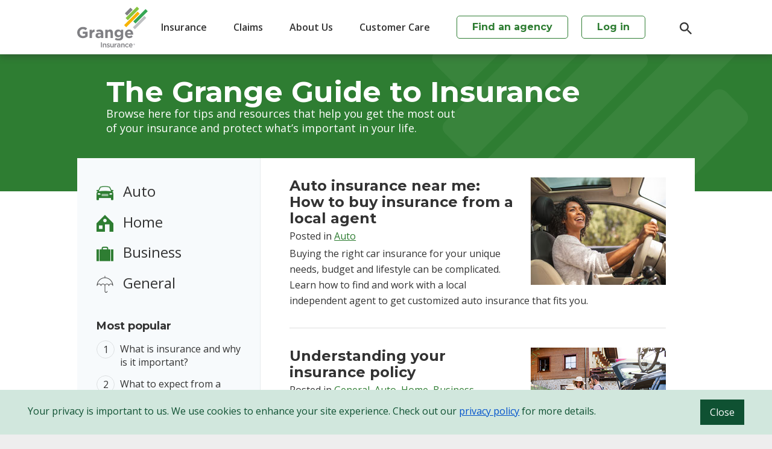

--- FILE ---
content_type: text/html; charset=utf-8
request_url: https://www.grangeinsurance.com/tips?page=7
body_size: 41699
content:


<!doctype html>
<!--[if lt IE 7 ]> <html lang="en" class="no-js ie6" prefix="og: http://ogp.me/ns#"> <![endif]-->
<!--[if IE 7 ]>    <html lang="en" class="no-js ie7" prefix="og: http://ogp.me/ns#"> <![endif]-->
<!--[if IE 8 ]>    <html lang="en" class="no-js ie8" prefix="og: http://ogp.me/ns#"> <![endif]-->
<!--[if IE 9 ]>    <html lang="en" class="no-js ie9" prefix="og: http://ogp.me/ns#"> <![endif]-->
<!--[if (gt IE 9)|!(IE)]><!--> <html lang="en" class="no-js" prefix="og: http://ogp.me/ns#"> <!--<![endif]-->
<head><meta charset="utf-8" /><meta http-equiv="X-UA-Compatible" content="IE=edge,chrome=1" /><meta name="viewport" content="width=device-width, initial-scale=1.0" /><meta name="format-detection" content="telephone=no" /> 
<title>Grange Guide to Insurance | Tips & Resources | Grange Insurance </title>  
<meta name="keywords" content="grange insurance tips, grange insurance resources, grange insurance guide" />  
<meta name="description" content="Get the most out of your insurance with Grange’s insurance guide containing tips, resources and videos." />  
<link rel="canonical" href="https://www.grangeinsurance.com/tips" /> <meta property="og:url" content="https://www.grangeinsurance.com/tips"/><meta name="twitter:card" content="summary"/><meta name="twitter:site" content="@GrangeInsurance"/>
<link rel="preload" href="/resources/css/grange.css?1.0.9511.25889" as="style" onload="this.rel='stylesheet'">
<link rel="stylesheet" href="/resources/css/grange.css?1.0.9511.25889" media="screen" onload="this.media='screen'"/>
<link rel="stylesheet" href="/resources/css/print.css?1.0.9511.25889" media="print"/> 
<style>
#covid_banner_message {
  display: flex;
  align-items: center;
  overflow: hidden;
}
@media only screen and (max-width: 639px) {
  #covid_banner_message {
    padding: 5px 10px !important; /* :( override inline styles */
  }
}
@media only screen and (min-width: 900px) {
  #covid_banner_message {
  }
}
.north-east-arrow::after {
	  content: " ↗";
}
</style>
<script src="/cassette.axd/script/0d64b1b719bf4bb96ff60133cb9eae601390fd97/js/head" type="text/javascript"></script>

    <!--[if lt IE 9]><script src="/resources/js/respond.min.js"></script><![endif]-->
    <!--[if IE 9]><script src="../resources/js/jquery.placeholder.min.js"></script><![endif]-->
      <meta property="og:type" content="website" />
  <meta name="author" content="Grange Insurance"/>
  <meta name="facebook-domain-verification" content="nf2a4yrr0u45cflbfvr2h9okbzkuhc" />
  <link rel="shortcut icon" type="image/x-icon" href="/resources/images/icons/favicon.ico"/>
  <link rel="apple-touch-icon-precomposed" sizes="152x152" href="/resources/images/icons/favicon-152.png"/>
  <link rel="apple-touch-icon-precomposed" sizes="144x144" href="/resources/images/icons/favicon-144.png"/>
  <link rel="apple-touch-icon-precomposed" sizes="120x120" href="/resources/images/icons/favicon-120.png"/>
  <link rel="apple-touch-icon-precomposed" sizes="114x114" href="/resources/images/icons/favicon-114.png"/>
  <link rel="apple-touch-icon-precomposed" sizes="72x72" href="/resources/images/icons/favicon-72.png"/>
  <link rel="apple-touch-icon-precomposed" sizes="57x57" href="/resources/images/icons/favicon-57.png"/>
  <meta name="msapplication-TileColor" content="#FFFFFF"/>
  <meta name="msapplication-TileImage" content="/resources/images/icons/favicon-144.png"/>
<meta name="google-site-verification" content="WPDA3eivPEdp1tz1H8NO6qzY6Wn2CToDdzQz3MXFaSM" />

<script type="text/javascript">
    $(function () {
		try{
        $("#covid_banner_message").prependTo("#pageform");
		$(window).scrollTop(0); 
		}
		catch{}
    });
</script>
<style>
	.alert-warning-link{
		color: #80580e;
		text-decoration: underline;
	}
	.alert-warning-link:hover{
		color: #593D09;
		text-decoration: underline;
	}
</style>

<!-- Facebook Pixel Code --><script>!function(f,b,e,v,n,t,s){if(f.fbq)return;n=f.fbq=function()
{n.callMethod? n.callMethod.apply(n,arguments):n.queue.push(arguments)}
;if(!f._fbq)f._fbq=n;n.push=n;n.loaded=!0;n.version='2.0'; n.queue=[];t=b.createElement(e);t.async=!0; t.src=v;s=b.getElementsByTagName(e)[0]; s.parentNode.insertBefore(t,s)}(window, document,'script','https://connect.facebook.net/en_US/fbevents.js'); fbq('init', '2652483994978995'); fbq('track', 'PageView');</script><noscript><img height="1" width="1" style="display:none"src="https://www.facebook.com/tr?id=2652483994978995&ev=PageView&noscript=1"/></noscript><!-- End Facebook Pixel Code -->
    <script>(function (w, d, s, l, i) { w[l] = w[l] || []; w[l].push({ 'gtm.start': new Date().getTime(), event: 'gtm.js' }); var f = d.getElementsByTagName(s)[0], j = d.createElement(s), dl = l != 'dataLayer' ? '&l=' + l : ''; j.async = true; j.src = '//www.googletagmanager.com/gtm.js?id=' + i + dl; f.parentNode.insertBefore(j, f); })(window, document, 'script', 'dataLayer', 'GTM-5S6WLG');</script>

<script type='text/javascript' defer='defer' src='https://extend.vimeocdn.com/ga/22788189.js'></script>
</head>
<body>
    
<noscript aria-hidden="true"><iframe title="Google Tag Manager" src="//www.googletagmanager.com/ns.html?id=GTM-5S6WLG" height="0" width="0" style="display:none;visibility:hidden"></iframe></noscript>

    <form method="post" action="/tips?page=7" id="pageform">
<div class="aspNetHidden">
<input type="hidden" name="__VIEWSTATE" id="__VIEWSTATE" value="gBFZy16zq/pIC4FSw1782/OEf+JiaV+uUuBR9LLOGHKx0f5G/GFJFpuayqw6W8bpFG5JwwAWlcgwcZHFy5mFrDVe2h19InvTzTCt3/qk5QYuJOKPDLySquf1nDPrZVwdlLvg4oOt8hB2YuaEtOiNCowXAeA66G825sgiNo5rqwDCkeWbrHtOngWups5sKnNwYVsSgqCpPUo/AyOjDJWOANeGIMx5ra2Umt7GknI78knY+8Pe/c+Mn9/HRKI89U9UYIr2aNOtn/Tbo9ftsj3kJ5+Q4sCvgmemsrUBhzIddzmJJOXGwOAMjWMM+ictQD/KAq+QyQs2aaIXrSaTLbKDlFvvXovBvzLJl8uhNCCAN4aNvSVxkpENYvBsoP0SGz+/QjwCmeKzFpUIfKGR8Kg25apqoSJaiZKdsZAKaQeHz2kvpOq+JsrmeEp5/1btp66iO+BCqYImLPtxPAP+9Gt44z7JAQIOlR3ovpWyIG5yBQWDanu8cG1gyTRRRAfxYA5pryZc+WIwb0EqLudGWvggJDo7y3J8jthbZy3pAAJKnu9JHJKl9xCGMGbTH9fUs7GthPl/lAfkgPuPthQO/ty3OnHT8nKDgZrphWKKnWBhqTLej+Z82FNZPsz4h1hH1QzIBd/ohTpod6VBR6g6pK32U+plI+earkmW+B6I7iqatpd7wRwpD0Ju/yAwNDVb5BGWJB2siyf6ZdKBzi7yphfIb8BEUB6HO3hX7nAS5gUaQStDyvUUDnMgwIGdRyqkFPCGhTsjHMLkLAf1Pwknf7RMBGD8mWt6H2pQ1uJkUNhRE2LT9JzR/qdUPywD3gYgMjzMc8TYpCAhIDnUBPOcsExkYVzEyKIFUAQDeeMBz/DaPCvhUXuHHvfpCg/[base64]/utqqtHlYgwsU5+fa1mFgcyDQ/21UKIKOyjn2E4AmVkcW2Dz9RTuPZP4DEMP7I48o1V71o7eXVZzhzoNnQCwECJgcBkDkazM4keqlaqUP9v9I4DXWsYV7duviaQhinP/GN1u6xFurSYzQ9/Cu6HoUbK22Vf5W9l1pinoc7ltk+iYbNAiEW82v0mKPvSIGMH24Hnhc4bWOk5c3tBCx2mCe/my2js1dHDPqkPvez4xVOiQRQJs9UK1aUxjn5+l6+xJshNIKO/cTyiazdhm+mWsxFiJfRRgXM8BxU6UIvwHFJNRXp9hskjcCsY8NLU+W3xGvUp3Rmo7VJ23RUBAdKuTF3aoDm9Saemo6BoGhEzVKunAbI7WOUzsAifqM98sGN8j7LSqnnjS8/IBp5p5ReY5UGVT/sXpqSjGxU9SMxLXo0UnGOSqgBBQwSVh3/n5dyaEfKNR5kk+AUMTkva4GV9FjBC98hy6aVNp/nt15OBwVweddEalfIyyG0jpipJ0Svd4OT0kB47X4/LCUE34yrbsBcGg9F3A3wfg9o+RItDlRYIrul6WWq+ioF6eKSWHr8NAyRUNNNs2le5Bg7mlHhVusVoIfMm2FgbG/SivhIYu7eB9mu6iJeHng96zik9tDA7vjqNRk8d7qHYvgF1OBWE74WOT/H3/48ZOiWRKNwWtsc55y6uf3zA5/OzbdYk9AaAUpsw4b2IN2FDJaeUS+kzGcSENgwPgoGUgh2uQVYJeImSAd+HTNovaWhk+9asZ8TuV9+oeItk6l1wFk9rXH27LginSchHoqCVFnMBhzPtowMzwW0Ar1HL8U3t/lHXjzldmeyJvb/YyH4wgrkCFtyioPsuO/NpwiCkiZJmvZgIskfn9nh03G424iTnfyWwaNm2+5+6z/mtDieFYXND/UaVREqT3xejJeRcq3QbIei9fDqrAptojdJra734MjSJnwT95hv5x3RNN/1nugC7N44bgWX1S0huE/27I5qq//irBvmzSNpdH2oWLvSstGA11bGsMv1MXHcXJWn+12fR07Tp2KEG3cx7q//+h/Og8Qar7Cqvr3+ZT0dbqk8XRstIhEQweQisDDK5O9PjSioD3BWt2q7kCTVx5Nl/gyApvpnQUDW8o6fd7J53DplFNjpG7ZygC3nZv8uv5Xc4BArS0dcWfXIn3nwWSkm6C4R84yIoVDc0/Vi04bVphzYgxXCyf2T4O4ZW07N5hgCmxRPhB4PpR2euy1RPz+SZqRqRot7CwrsNzlLgw5LMozw45Rc1kKT+1+7qE16l67MZZZMbM2YFYhQdev4C+7/ZhQ+Q23JErzjqUh1fmWJirv4+82SAQzaXViCZi129kJfz2ptjrYJ4YQxFs9P+c2N9dJzvKD87k/mvtpwfg+rmpZC6LPJQMZSzkRjNy+6YtFtQzxwC5KoSzOPJecLDd8TBJr6CQOypf6fO/eP4S626tKSpT6N3zeMvbuSxhu2XibymepSmyJAKcsWcBBQHN6sloYCtcaKs2K4l0XoYbkN2w0quMvTtzaixNCJOHU9DG+Xw18ehKHnO12HHeP3T0V5z5K89qTmhv2HRQaqQSb2ezESJ/qaGYf1gwP5HoaUWaux6jwVEJsQjTgfGbrAzPOQHnUfOZ/3ZV2d2Sgo7q2zK7tERT+QZrriZxBNkdRZInHssydnSQBPEbuKxf8ILq39rRYcMg92fJbTu5WPhTC4iV2baL30sNn/nOBwzf3IHN//56NoinEt4WryFeKm0+lwprhtBIUJLVRBxmFh4znj+qr4IgNU5Nd3rKZYmQpH6U1C66wRe1cty5tgwTDZ7FNoxyOSZ4SSBrw+XIAZ1axfutnRDLjmAuTpoXr3c0JdWmv/x/qrtPJYGg3cFqzAb3EfePkLT47dR7kO/i/ufDfx+k2UxTOhixvdiyfyfDhxeUa7tAnPMDPdU4zlLDQvsF0nRl4ss8FohA328f+e/dH6FRgTs2+SwPMyXG5Jar08x11Y1eCTCim1HvkcXofdYDije1Tdbh0iCHuyqAgC4v7AVgJLqqo44OIIscZ41pWyMCpW8A+KnMNJq1MrZnxML9q9WOaSnFQhmKin5oB7RJofcn9jk/I8uwusV1Ubz6MW6LRYCo1tIT7uY5HvNoTflf/[base64]/eg4aykJwiCBHHwVrUSpj0Ud9iqD5I2xBD4J+DfjD4w+J8exYaz7fajXeKgRnsVbDBucWEn+rUZOy7z/QGy9ineaJgSD2J8iDB+bBbTVubwD0to9X8OxDdiLiw1PMNLwN9WyQKDcDxaTG3vnWszO4pZ9XCSbf7HvHDbM1Jc617nzWmScAUxe7ZrkFYY0dRQBn7Kwb/bJL1OdncjIeHAI9g+Tftjk7r76sBn32QpTiqhIMHCUWi+exHrrH7vH7kz24rIphg1vrJM1Il/JpMHq7Uc9HGTiEDW9n77IHdZWW3+ExzgJoU8au/UN5GHT9Yf5NsWRVAbi/DXCrnYm/+44TjsBWKK8yyhTQsAidfXoKVymRg8TzL8I5mc3WJQYEKnfBWuEdU/clVFxL4BjkDu9RqwWohZcHCD54IFlt8xLJJz8Q6TpQAIHvbMkGSjDebkhU6AYpnGZKVPE571vTMgimuGuL7GnfhMmq2aKagq6/N16tupStU+csYH8BYG0GWkHsIMLrzzPh55hL4zdenmUedW0gaCAEXa+C4/MnGarfg2sFNMRe9D9Rv2lDQYGKco3OCHX/dEdqY86j/Gu5roaYpqCqXvAVdscJxEo74nwzcUBTFzYdRxeadwwkkKxh2R6p9GpC1tq2GXwNGFM8sIYwXegMDX/0Jyr9a6zGOpitkJRWR/9z+yWN7fujlrGXC7bWioLFllujlMUw9GLphpJrNygs9Q44Wbt00scq9w9sWWDG0X7KEgjFFOwaI3y412a6ljT2IfZp4c4rnk7f+ppALMlbLoEHdnwvQec0oytt36/YKATh3oGyPnPZHt9XgKTqrNUBuwRGFuM9uKpXLjUrGrTbRsfR+k0vDWBZO+DYkLgfgkgcUZCZpqFzZatPSaH5Q4cg9CszbhB0D+RUnGdHOrfnzhi11I4tgqT3wBfMXbOC23s89jJ+2APYeA7AqZ8r4Ln2asy5Ao8AHBSvFXEEpF7hcspM2T8OVCmwnIjh/HNy3K8d596UtcT5M5renzYVu5N/PtpS2gTipGQufaUWqFihTzgz7RYkzwHOhIqQWIf33eF9kggWBOc405RgX3CtYSYWo5gwb19POucc8oA9CMKFXf/hPUuXWFpDNqkjPbmcuK46oiBqxK2XUklbQsxL4XegGAn5UN5QpdqYz3Mi0aWwjRDYrL8N1P17Vr+1tlIzIltuwgq74ycF62FxG6BosJ/0vdSBPiH3Z2NMpJ6bLzLuXbhpe/z/WvEAFdwvUD8O4XCbwpFK8j/XVw0IThK6f5UFsfd+GHlLdr2Mzfqmg9dhVZZZ33J4G3z7XB4gXg/4h/JBB3LkLhJ5H4r0/bsqkDcMBIJndKrdUeNH9hUWokzwvuHbSZTY8NcE9Z7yldfxKVjUmT1+WyFG/EZ5B9amPEc17XU/cWApcqOyzP4iCrMjJKvZaWOh0LmI9MYHDHFmAb3JOZGsS5rzE5Hx3evlXPVK1F9/Xx05lvMg1XVq4HtyaztoIV15l9KcphNaQfo60mZL68GX86RpxxVkousiEZ7B48z+P8GN5or5KUm+aNr2YnxJ/LXag/VL+hkbWqkvgGHPJwUlHFa4/x7nkh3kX3h2AKYu2gvD5JwyHhwBsoGakYLK0o+4L21rFXZ/gcAvG1wUJF5vl/mMSlx5J5weWD2NMxQhFri5JONsgRwtyocAzJMwj7xiYq0P2YCfRSr1sk7rR184Bf2ImmtssFU6fVEkRepaFJg6y8ZJbUwI7cdwjWyaCCZLHeKXM0V6blSTyyCcVeSCqiPLOK+ZTYO9pgk/jpaXZ5uFwU6qMpfYkq5hG5dq7FAwiv0rH5ox/r7EDWIzZWR44q6/JVBPUWPcWsme+Dol8PTjqcbxIGxMjTKpkNLU3UEsSHplrMlYPvbljErS1YKktj4Km/xqcA2ilCWal318EhpM/hMdfhmI3Aq8N7JhVYh5MZwwMwpOmQZKzjDmvjTILZj5UI13ACBdbdVfMY/rxUHCYvQfSCq9PCgU6zkgKik7NbDIel8kvR/vLIrlYKfEntTKpQyn0oTX1snjlIIy+SP3Wwk7/zynS8DyBFiMLMRfX0Zjc8cXxgINpBfikUbT4deKZxdVy7J7+w1TNzyaR4PlEkxbJiVe3WiH/6WHioNTGWEkUbfd1DqVnRJfUSqNfIB6WYnDxZgJo0Sxl4YcueDAu5PZqvoF01TmmWm6pYCM++Cita+BjNqOZJ9DNf0sf0Jaoy4rTxkrPrGe715J8z6t3huNzDtb/kXLN05mrxk6B0RglIY1L96Log4e7NJV0e9s0xfTvGS6IiYeXz/uz2kiXld8bMwZX1MyPrIDI5v41ks4U98tM/5TMgWxNzuFroeR/[base64]/PzmoPtct5QBIER+89d9sFoFcjTHY0Vgfwuk8UJnntqxWypWxtLJSUIZBErewh+TjUfy950jvjtDfkaIOP3eqR0DCVjv2L7mADRyfrwQyl1GB4G7N8ISFV3U0XUAPdICTaFIoSCs219Emuj/PvBflcnPDx2ecxvSlMDjTr80qe5wW2PoX+K8R8njqPfEBaMVMX5o+1USz+0h2rbRLedlA9Ht7icrmXhPtn7I3CyG1qQ5GdXpvxeiU5PgV7wl4Fa7gPnQw/N6+H+Z2SW+tyn1LJa3ePYHc55sTgRt8inc2jRXIBJEXpZmrTGC6cJvFwYi/J2wiEav2mUB52EQ/5/GYEQTAgc6/[base64]/1FfZT0OSXyKD+5O4496/oNWRYn/fcBltnaANG2PBWO+MYJQg5aA7yekpr2MtXRerTq62IT4BFQXqpEY//uuvKmWSr2f+3dp/nL4aZ5jNQagIxbhEfy4Eq9+J2DhRPzkJHfkTBp2eXBhk9648huDvl3A1zgRYSVexoLTQ8KYOgklvOnF6ZW46ih3s6jnemF2NrMHDkQLkg4TfUB2yUxL/LyhDKWy7BD/Winn07iQvPJS8D4G3wgrg1Hcp6xuVd0Jrj8Jam/bWqSbQhtzfi1xDThT64xpu3EE/G9eN1sUtw+FoUaSfu4XS0Hojnv+VoyLXxS4gqF3fWWLbVxTqnlHG+GodWwkmuYO0pg==" />
</div>

<div class="aspNetHidden">

	<input type="hidden" name="__VIEWSTATEGENERATOR" id="__VIEWSTATEGENERATOR" value="0323D053" />
</div>
        

<style>
.system-alert {
    width: 100%;
    box-sizing: border-box;
    background: #fffbe6;
    color: #856404;
    padding: 16px;
    font-size: .95em;
    z-index: 2000;
    margin: 0;
}
.system-alert--top {
    width: 100%;
    box-sizing: border-box;
    border-bottom: 1px solid #ffeeba;
    text-align: left;
    background: #fffbe6;
    color: #856404;
    padding: 16px;
    font-size: .95em;
    z-index: 2000;
    margin: 0;
}
.system-alert--bottom {
    width: 100%;
    border-top: 1px solid #ffeeba;
    text-align: center;
    background: #fffbe6;
    color: #856404;
    padding: 16px;
    box-sizing: border-box;
    font-size: .95em;
    margin: 0;
}
</style>




<script>
    window.addEventListener('DOMContentLoaded', function () {
        var alerts = document.querySelectorAll('.system-alert--top');
        var header = document.querySelector('.site-header, .sticky-navigation');
        var totalHeight = 0;
        alerts.forEach(function (alert) {
            totalHeight += alert.offsetHeight;
        });
    });
</script>
<header class="site-header sticky-navigation">
    <a aria-label="skip to main content action" class="skip-main" href="#afterHeader">Skip to main content</a>
    <div class="container">
        <nav aria-label="main menu" class="site-nav">
            <a href="/" class="site-logo" title="Home"></a>
            <div class="site-menu">
                <a href="#" class="site-menu__toggle">Menu</a>
                <div class="site-menu__content">
                    <ul><li role='submenuitem'>
<a href="/insurance" class="icon-down" aria-haspop="true" aria-controls="submenu1" aria-expanded="false" >Insurance</a>
<ul id="submenu1" aria-label='sub menu' class='main-nav__sub-menu'><li role='submenuitem'><a href="/insurance" >Insurance products</a></li>
<li role='submenuitem'><a href="/insurance/auto" >Auto</a></li>
<li role='submenuitem'><a href="/insurance/home" >Home</a></li>
<li role='submenuitem'><a href="/insurance/business" >Business</a></li>
<li role='submenuitem'><a href="/tips" >Tips &amp; Resources</a></li>
</ul>

</li>
<li role='submenuitem'>
<a href="/claims/report-or-track-a-claim" class="icon-down" aria-haspop="true" aria-controls="submenu2" aria-expanded="false" >Claims</a>
<ul id="submenu2" aria-label='sub menu' class='main-nav__sub-menu'><li role='submenuitem'><a href="/claims/report-or-track-a-claim" >Report or track a claim</a></li>
<li role='submenuitem'><a href="/claims/claim-process" >Understanding the claims process</a></li>
<li role='submenuitem'><a href="/easy-snap-auto-claims" >Easy-Snap auto claims</a></li>
<li role='submenuitem'><a href="/claims/repair-shops" >Find a repair shop</a></li>
<li role='submenuitem'><a href="/claims/claims-service-providers" >Claims service providers</a></li>
<li role='submenuitem'><a href="/claims/claim-payment" >Claim payment</a></li>
</ul>

</li>
<li role='submenuitem'>
<a href="/about" class="icon-down" aria-haspop="true" aria-controls="submenu3" aria-expanded="false" >About Us</a>
<ul id="submenu3" aria-label='sub menu' class='main-nav__sub-menu'><li role='submenuitem'><a href="/about" >About Grange</a></li>
<li role='submenuitem'><a href="/about/our-history" >Our history</a></li>
<li role='submenuitem'><a href="/customer-reviews" >Customer reviews</a></li>
<li role='submenuitem'><a href="/about/why-grange" >Why Grange</a></li>
<li role='submenuitem'><a href="/about/why-independent-agents" >Why independent agents</a></li>
<li role='submenuitem'><a href="/videos" >Heart of Grange</a></li>
<li role='submenuitem'><a href="/about/leadership-team" >Leadership team</a></li>
<li role='submenuitem'><a href="/about/board-of-directors" >Board of Directors</a></li>
<li role='submenuitem'><a href="/careers" >Careers</a></li>
<li role='submenuitem'><a href="/inclusive-culture" >Our inclusive culture</a></li>
<li role='submenuitem'><a href="/careers?a=#community" >In the community</a></li>
</ul>

</li>
<li role='submenuitem'>
<a href="/customer-care" class="icon-down" aria-haspop="true" aria-controls="submenu4" aria-expanded="false" >Customer Care</a>
<ul id="submenu4" aria-label='sub menu' class='main-nav__sub-menu'><li role='submenuitem'><a href="/customer-care" >Get assistance</a></li>
<li role='submenuitem'><a href="/pay-your-bill" >Make a payment</a></li>
<li role='submenuitem'><a href="/faq" >FAQ</a></li>
<li role='submenuitem'><a href="/contact-grange" >Contact Grange</a></li>
<li role='submenuitem'><a href="/grange-mobile-app" >Grange Mobile app</a></li>
</ul>

</li>
<li role='menuitem' class="mobile-only">
<a href="/find-an-agent" aria-expanded="false" >Find an agency</a></li>
</ul>   
                </div>
            </div>

            <a aria-label="agency search" href="/find-an-agent" class="site-login hide-find-agency">Find an agency</a>
            <a aria-label="login action" href="/login" class="site-login">Log in</a>
            <a role="search" aria-label="site wide" href="/search" class="site-search" title="Search">
                <img src="/resources/images/icons/search.svg" width="20px" alt="Search icon">
            </a>
        </nav>
    </div>
</header>
<div tabindex="-1" id="afterHeader" aria-hidden="true"></div>

<script type="text/javascript">
    document.body.addEventListener('click', hideMenuDropdown, false);

    $(function () {
        $('.icon-down').click(function () {
            event.preventDefault();

            if ($(this).next().hasClass('dropdown-top')) {
                ($(this).next().removeClass('dropdown-top'));
            } else {
                hideMenuDropdown();
                ($(this).next().addClass('dropdown-top'));
            }

            event.stopPropagation();
        });

        $('.icon-down').on('keydown', function (event) {
            if (event.key === "Enter" ||
                event.key === "ArrowDown" ||
                event.key === "ArrowUp") {

                event.preventDefault();

                if ($(this).next().hasClass('dropdown-top')) {
                        $(this).attr("aria-expanded", "false");
                        ($(this).next().removeClass('dropdown-top'));
                    } else {
                        hideMenuDropdown();
                        $(this).attr("aria-expanded", "true");
                        ($(this).next().addClass('dropdown-top'));
                    }

				var selectedTab = $(this).attr("aria-controls");	
				$(".site-menu__content").find("a[aria-controls*='submenu']").each(function(){			
					if(selectedTab != $(this).attr("aria-controls"))
					{
						$(this).attr("aria-expanded", "false");
                       ($(this).next().removeClass('dropdown-top'));
					}
				});		
				
                if (window.matchMedia("(max-width: 639px)").matches) {
                    if ($(this).parent().hasClass('is-expanded')) {
                        $(this).parent().removeClass('is-expanded');
                        $(this).removeClass('icon-left');
                        $(this).addClass('icon-down');
                    } else {
                        $(this).parent().addClass('is-expanded');
                        $(this).removeClass('icon-down');
                        $(this).addClass('icon-left');
                    }
                }

                event.stopPropagation();
            }
        });
    });
	
	$('.icon-down').on('keyup', function (event) {
            if (event.keyCode === 9) {

                event.preventDefault();
				
				hideMenuDropdown();				

                event.stopPropagation();
            }
        });
	
    function hideMenuDropdown() {
        $('.main-nav__sub-menu').removeClass('dropdown-top');
    }
</script>

        

<style>
	.heart-logo {
         width:60%;
		 
    }

@media only screen and (max-width: 600px) {    
	.marquee .container{
		
		min-height: 100px;
		overflow: hidden;
		height:auto;
	}
}
</style>

  <section class="marquee marquee--green-dark" aria-label="The Grange Guide to Insurance">
    <div class="container">
      <hgroup>
        <h1 id="MarqueeLargeText">The Grange Guide to Insurance</h1>
        <p id="MarqueeSmallText">Browse here for tips and resources that help you get the most out of your insurance and protect what’s important in your life.</p>
      </hgroup>
    </div>
  </section>
<section role="main" class="body body--sidebar-left" aria-label="The Grange Guide to Insurance">
    <div class="container">
        

<script type="text/javascript">
    $(document).ready(function () {

        if (window.location.href.toLowerCase().indexOf("insurance/auto") >= 0) {
            localStorage.setItem("insurancetype", "auto");
        }
        else if (window.location.href.toLowerCase().indexOf("insurance/home") >= 0) {
            localStorage.setItem("insurancetype", "home");
        }
        else if (window.location.href.toLowerCase().indexOf("insurance/business") >= 0) {
            localStorage.setItem("insurancetype", "business");
        }
        else if (window.location.href.toLowerCase().indexOf("insurance/life") >= 0) {
            localStorage.setItem("insurancetype", "life");
        }

        var insType = localStorage.getItem("insurancetype");

        if (insType != "") {

            $('#' + insType).addClass('is-active')
        }

    });
</script>
<aside data-ui-component="Sub content">

 
<nav aria-label="left menu" class="side-nav side-nav--large">
    <ul>
        
                <li class="" id="auto"><a href="/tips/auto" class="icon-car icon-color-orange-light" >Auto</a>
                
                </li>
            
                <li class="" id="home"><a href="/tips/home" class="icon-home icon-color-blue-dark" >Home</a>
                
                </li>
            
                <li class="" id="business"><a href="/tips/business" class="icon-business icon-color-green-dark" >Business</a>
                
                </li>
            
                <li class="" id="general"><a href="/tips/general" class="icon-umbrella icon-color-#" >General</a>
                
                </li>
            
    </ul>
</nav>
 
<nav aria-label="secondary side nav" class="side-nav side-nav--numbered">
   <h3>Most popular</h3>
    <ul>
        
                <li><a href="/tips/what-is-insurance-why-is-it-important" >What is insurance and why is it important?</a>
                </li>
            
                <li><a href="/tips/home-insurance-inspection" >What to expect from a home insurance inspection</a>
                </li>
            
                <li><a href="/tips/7-things-to-know-about-rental-car-coverage" >7 things to know about rental car coverage</a>
                </li>
            
                <li><a href="/tips/10-tips-to-winterize-your-home" >10 tips to winterize your home</a>
                </li>
            
    </ul>
</nav> 
  
   

</aside>
        <article data-ui-component="Main content">
            

<style>
.system-alert {
    width: 100%;
    box-sizing: border-box;
    background: #fffbe6;
    color: #856404;
    padding: 16px;
    font-size: .95em;
    z-index: 2000;
    margin: 0;
}
.system-alert--top {
    width: 100%;
    box-sizing: border-box;
    border-bottom: 1px solid #ffeeba;
    text-align: left;
    background: #fffbe6;
    color: #856404;
    padding: 16px;
    font-size: .95em;
    z-index: 2000;
    margin: 0;
}
.system-alert--bottom {
    width: 100%;
    border-top: 1px solid #ffeeba;
    text-align: center;
    background: #fffbe6;
    color: #856404;
    padding: 16px;
    box-sizing: border-box;
    font-size: .95em;
    margin: 0;
}
</style>




<script>
    window.addEventListener('DOMContentLoaded', function () {
        var alerts = document.querySelectorAll('.system-alert--top');
        var header = document.querySelector('.site-header, .sticky-navigation');
        var totalHeight = 0;
        alerts.forEach(function (alert) {
            totalHeight += alert.offsetHeight;
        });
    });
</script>
            
<style type="text/css">
    .customTitleSize{
        font-weight: 600;
        color: #333333;
        font-family: "Montserrat", sans-serif;
        font-size: 20px;
        line-height: 3;
    }
</style>
<div class="posts">
    
        <div class="post ">
            <a href="/tips/auto-insurance-near-me-buying-guide"><img src="/-/media/resources/photos/tipsresources/auto-ins-buying-guide/23248entautoinsbuyingguide224x178.jpg" width="224" height="178" alt="Auto insurance near me: How to buy insurance from a local agent"/></a>
            <h2><a href="/tips/auto-insurance-near-me-buying-guide">Auto insurance near me: How to buy insurance from a local agent</a></h2>
            
<p class="info">Posted in <a href="/tips/auto" title="">Auto</a></p>

            <p class="summary"><p>Buying the right car insurance for your unique needs, budget and lifestyle can be complicated. Learn how to find and work with a local independent agent to get customized auto insurance that fits you.</p></p>
        </div>
    
        <div class="post ">
            <a href="/tips/understanding-your-insurance-policy"><img src="/-/media/resources/photos/tipsresources/understand-insurance-policy/23248understandingyourpolicy224x178.jpg" width="224" height="178" alt="Understanding your insurance policy"/></a>
            <h2><a href="/tips/understanding-your-insurance-policy">Understanding your insurance policy</a></h2>
            
<p class="info">Posted in <a href="/tips/general" title="">General</a>, <a href="/tips/auto" title="">Auto</a>, <a href="/tips/home" title="">Home</a>, <a href="/tips/business" title="">Business</a></p>

            <p class="summary"><p>Endorsements, conditions, exclusions &ndash; what does it all mean? It&rsquo;s important to have at least a basic understanding of your insurance policy, especially before the time comes to file a claim. Learn how to read your insurance policy.</p></p>
        </div>
    
        <div class="post ">
            <a href="/tips/insurance-101-for-new-business-owners"><img src="/-/media/resources/photos/tipsresources/new-business-101/23248insurance101224x178.jpg" width="224" height="178" alt="Insurance 101 for new business owners"/></a>
            <h2><a href="/tips/insurance-101-for-new-business-owners">Insurance 101 for new business owners</a></h2>
            
<p class="info">Posted in <a href="/tips/business" title="">Business</a></p>

            <p class="summary"><p>If you&rsquo;re thinking about starting a small business, you know a thing or two about taking risks. But at the same time, it&rsquo;s smart business to limit your risks however and wherever you can. That&rsquo;s where business insurance &mdash; and solid advice from your independent agent &mdash; come into play.&nbsp;</p></p>
        </div>
    
        <div class="post ">
            <a href="/tips/how-to-handle-home-emergencies"><img src="/-/media/resources/photos/tipsresources/10-home-emergencies/23111enthowtohandlehomeemergencies224x178.jpg" width="224" height="178" alt="How to handle 10 common home emergencies"/></a>
            <h2><a href="/tips/how-to-handle-home-emergencies">How to handle 10 common home emergencies</a></h2>
            
<p class="info">Posted in <a href="/tips/general" title="">General</a>, <a href="/tips/home" title="">Home</a></p>

            <p class="summary"><span>When your home is your safe haven, be sure you know how to keep it safe and sound. Learn how to handle these 10 common home emergencies and when it&rsquo;s time to call a professional for assistance.</span><br /></p>
        </div>
    
        <div class="post ">
            <a href="/tips/how-to-prepare-for-an-earthquake"><img src="/-/media/resources/photos/tipsresources/earthquake-prep/23248enthowtoprepareforanearthquake224x178.jpg" width="224" height="178" alt="How to prepare for an earthquake"/></a>
            <h2><a href="/tips/how-to-prepare-for-an-earthquake">How to prepare for an earthquake</a></h2>
            
<p class="info">Posted in <a href="/tips/general" title="">General</a>, <a href="/tips/home" title="">Home</a></p>

            <p class="summary"><p>Many homeowners are surprised to find out that their home is susceptible to earthquake damage, as earthquake zones are spread throughout the Midwest and eastern portions of the United States. There are steps you can take to reduce the likelihood that your home and personal property are damaged by an earthquake.</p></p>
        </div>
    
        <div class="post ">
            <a href="/tips/how-to-file-a-workers-comp-claim"><img src="/-/media/resources/photos/tipsresources/workers-comp/23248fileworkerscomp224x178.jpg" width="224" height="178" alt="How to file a workers’ comp claim"/></a>
            <h2><a href="/tips/how-to-file-a-workers-comp-claim">How to file a workers’ comp claim</a></h2>
            
<p class="info">Posted in <a href="/tips/business" title="">Business</a></p>

            <p class="summary"><p>Are you ready to handle a work-related injury or illness? Protect your business and ensure the best recovery for your employee by learning the essential steps to take when filing a workers&rsquo; comp claim. </p></p>
        </div>
    
    <nav aria-label="articles navigation">
        <a href="/tips?page=6" id="grid_0_content_0_newerPosts" class="cta previous"><i class="icon-left"></i><span>Newer posts</span></a>
        <a href="/tips?page=8" id="grid_0_content_0_olderPosts" class="cta next"><span>Older posts</span><span class="icon icon-right"></span></a>
    </nav>
</div>

        </article>
    </div>
    

<style type="text/css">
    .auto-style1 {
        width: 1650px;
        height: 952px;
    }
</style>

<script type="text/javascript">
	$(function () {
		$('.social-media-container a').hover(function () {
			$('.social-media-container a').addClass('not-selected');
		}, function () {
			// on mouseout, reset the background colour
			$('.social-media-container a').removeClass('not-selected');
		});
	});
</script>

<div class="footer-wrapper" role="contentinfo">
	<div class="angled-section"></div>
	<div class="site-footer-new">
		<div class="content">
			<div class="link-container">
				
				<div class="link-container-collection">
					<div class="links">
						
								<a href="/careers" >Careers</a><br />
							
								<a href="/news" >Newsroom</a><br />
							
								<a href="/contact-grange" >Contact</a><br />
							
								<a href="https://agentware.grangeagent.com/" >Agent login</a><br />
							
								<a href="/supplier" >Supplier management</a><br />
							
					</div>

					<div class="links" style="width:180px;">
						<a href="/privacy">Privacy Policy</a><br />
<a href="/accessibility">Accessibility</a><br />
<a href="/terms">Terms of Use</a><br />
<a href="/legal">Legal</a><br />
<a href="/corporate-sustainability">Corporate Sustainability</a><br />
					</div>

					<div class="links">
	                    
	                            <a href="/grange-mobile-app" >Grange Mobile app</a><br />
	                        
	                            <a href="https://www.integrityinsurance.com/?utm_source=grangeinsurance&amp;utm_medium=referral&amp;utm_campaign=search" class="north-east-arrow" target="_blank" rel="noopener noreferrer" >Integrity Insurance</a><br />
	                        
	                </div>
				</div>

				<div class="address">
					<p>Grange Insurance<br>671 South High Street<br>Columbus, OH 43206<br />
					<a href="tel:8004220550">(800) 422-0550</a></p><br />
					<div class="social-media-container privacy-exit">
						 
                        <a href="https://www.facebook.com/GrangeInsuranceMarketing?ref=br_tf">
                            <svg data-name="Layer 1" xmlns="http://www.w3.org/2000/svg" viewBox="0 0 24 24">
  <defs>
    <style>.cls-1{fill:#333;}</style>
  </defs>
  <title>Facebook</title>
  <path class="cls-1" d="M18.89,2.54h-14a2,2,0,0,0-2,2v14a2,2,0,0,0,2,2H10.1V13.3H8.73V11H10.1V9.14C10.1,8.8,10,6.51,13,6.51h2.08V8.89H13.53a.67.67,0,0,0-.61.55V11h2.14c-.09,1.2-.27,2.3-.27,2.3H12.91v7.24h6a2,2,0,0,0,2-2v-14A2,2,0,0,0,18.89,2.54Z"/>
</svg>
                        </a>
                        
                        <a href="https://www.instagram.com/grange_insurance/?hl=en">
                            <svg data-name="Layer 1" xmlns="http://www.w3.org/2000/svg" viewBox="0 0 24 24">
  <defs>
    <style>.cls-1{fill:#333;}.cls-2{fill:#fff;}</style>
  </defs>
  <title>Instagram</title>
  <path class="cls-1" d="M21.84,8.39A7.48,7.48,0,0,0,21.38,6a5.11,5.11,0,0,0-2.9-2.9,7.57,7.57,0,0,0-2.4-.46c-1.06,0-1.39-.06-4.08-.06s-3,0-4.08.06a7.57,7.57,0,0,0-2.4.46A5.11,5.11,0,0,0,2.62,6a7.57,7.57,0,0,0-.46,2.4c0,1.06-.06,1.39-.06,4.08s0,3,.06,4.08a7.57,7.57,0,0,0,.46,2.4,5.06,5.06,0,0,0,2.9,2.89,7.1,7.1,0,0,0,2.4.5c1.06.05,1.39.06,4.08.06s3,0,4.08-.06a7.3,7.3,0,0,0,2.4-.46A5.12,5.12,0,0,0,21.38,19a7.63,7.63,0,0,0,.46-2.41c0-1.06.06-1.39.06-4.08S21.9,9.45,21.84,8.39Z"/>
  <path class="cls-2" d="M12,7.35a5.09,5.09,0,1,0,5.09,5.08A5.09,5.09,0,0,0,12,7.35Zm0,8.38a3.3,3.3,0,1,1,3.3-3.3A3.3,3.3,0,0,1,12,15.73Z"/>
  <circle class="cls-2" cx="17.28" cy="7.16" r="1.19"/>
</svg>
                        </a>
                        
                        <a href="http://www.linkedin.com/company/grange-insurance">
                            <svg viewbox="0 0 24 24" xmlns="http://www.w3.org/2000/svg">
 <defs>
  <style>.cls-1{fill:#333;}</style>
 </defs>
 <title>LinkedIn</title>
 <g>
  <title>background</title>
  <rect fill="none" height="402" width="582" y="-1" x="-1"/>
 </g>
 <g>
  <title>LinkedIn</title>
  <path stroke="null" d="m22.730421,14.361312l0,7.958782l-4.645204,0l0,-7.432326c0,-1.873566 -0.665813,-3.096802 -2.35357,-3.096802a2.554862,2.554862 0 0 0 -2.384538,1.703241a3.096802,3.096802 0 0 0 -0.15484,1.130333l0,7.742006l-4.645204,0s0,-12.681406 0,-13.935611l4.645204,0l0,1.981954l0,0l0,0l0,0a4.645204,4.645204 0 0 1 4.196167,-2.307118c3.096802,0 5.357468,1.997438 5.357468,6.301993l-0.015484,-0.046452zm-19.060819,-12.712374a2.415506,2.415506 0 1 0 0,4.831012l0,0a2.43099,2.43099 0 1 0 0,-4.831012zm-2.35357,20.671157l4.645204,0l0,-13.935611l-4.645204,0l0,13.935611zm0,-13.935611" class="cls-1"/>
 </g>
</svg>
                        </a>
                        
                        <a href="https://twitter.com/GrangeInsurance">
                            <svg viewBox="0 0 48 48" xmlns="http://www.w3.org/2000/svg">
	<defs>
		<style>.cls-1{fill:#616161;}.cls-2{fill:#fff;}</style>
	</defs>
	<title>X</title>
	<g>
		<title>background</title>
		<rect fill="none" height="48" width="48" x="0" y="0"/>
	</g>
	<g>
		<title>X</title>
		<polygon class="cls-1" points="41,6 9.929,42 6.215,42 37.287,6"/>
		<polygon class="cls-2" points="31.143,41 7.82,7 16.777,7 40.1,41"/>
		<path class="cls-1" d="M15.724,9l20.578,30h-4.106L11.618,9H15.724 M17.304,6H5.922l24.694,36h11.382L17.304,6L17.304,6z"/>
	</g>
</svg>
                        </a>
                        
                        <a href="http://www.youtube.com/user/GrangeInsurance">
                            <svg viewbox="0 0 24 24"  xmlns="http://www.w3.org/2000/svg">
 <defs>
  <style>.cls-1{fill:#333;}</style>
 </defs>
 <title>YouTube</title>
 <g>
  <title>background</title>
  <rect fill="none" height="402" width="582" y="-1" x="-1"/>
 </g>
 <g>
  <title>YouTube</title>
  <path stroke="null" d="m22.091671,7.56366a5.195713,5.195713 0 0 0 -0.825985,-2.224831a2.744402,2.744402 0 0 0 -2.05164,-0.919242c-2.877626,-0.213157 -7.220709,-0.253124 -7.220709,-0.253124s-4.329761,0 -7.207386,0.253124a2.90427,2.90427 0 0 0 -2.064963,0.919242a4.756076,4.756076 0 0 0 -0.812663,2.211509a35.544005,35.544005 0 0 0 -0.213157,3.623677l0,1.665293a34.26506,34.26506 0 0 0 0.213157,3.58371a5.328936,5.328936 0 0 0 0.812663,2.238153a3.463809,3.463809 0 0 0 2.27812,0.959209c1.638648,0.17319 6.994229,0.213157 6.994229,0.213157s4.343083,0 7.220709,-0.253124a2.850981,2.850981 0 0 0 2.05164,-0.919242a5.195713,5.195713 0 0 0 0.825985,-2.211509a35.290881,35.290881 0 0 0 0.213157,-3.58371l0,-1.678615a35.544005,35.544005 0 0 0 -0.213157,-3.623677zm-12.789447,8.286496l0,-7.700313l6.754427,3.996702l-6.754427,3.703611z" class="cls-1"/>
 </g>
</svg>
                        </a>
                        
					</div>
					<br />
					
				</div>
			</div>
			<hr />
			<p class="disclaimer">© 1995-2026 Grange Insurance. All Rights Reserved.</p>
		</div>
	</div>
</div>

</section>

    </form>
    

<script type="text/javascript">
    $(document).ready(function () {

        if (!getCookie('cookie-consent')) { init(); }

        $("#cookitbutton").click(function (e) {
            e.preventDefault();
            var banner = document.getElementById("cookit");
            banner.remove();
            setCookie('cookie-consent', 1, 365);
        });
    });

    function init() {
        $("#cookit").toggleClass("showCookieConsent");
    }
    function getCookie(name) {
        const decodedCookie = decodeURIComponent(document.cookie);
        const ca = decodedCookie.split(';');
        name = name + "=";
        for (let i = 0; i < ca.length; i++) {
            let c = ca[i];
            while (c.charAt(0) === ' ') {
                c = c.substring(1);
            }
            if (c.indexOf(name) === 0) {
                return c.substring(name.length, c.length);
            }
        }
    }

    // SET COOKIE
    function setCookie(name, value, days) {
        const date = new Date();
        date.setTime(date.getTime() + (days * 24 * 60 * 60 * 1000));
        const expires = "expires=" + date.toUTCString();
        document.cookie = name + "=" + value + ";" + expires + ";path=/;Secure";
    }

</script>

<style>

#cookit #cookit-container {
  margin: auto;
  width: 1200px;
  display: flex;
  align-items: center;
  flex-wrap: wrap;
}

#cookit #cookit-container > * { margin: .4rem; }
#cookit #cookit-container p { line-height: 1.4rem;margin-left:.4rem;margin-top:.4rem;margin-right:.4rem; margin-bottom:10px !important; }

#cookit #cookit-container a { text-decoration: none; }
#cookit #cookit-container a:hover { opacity: .9; }
#cookit #cookit-container #cookitbutton {
    padding: .5rem 1rem;
    margin-left: auto;
	background-color:#0F5132;
	color:#ffffff;
}
.hideCookieConsent{
	display:none;
}
.showCookieConsent{
	 position: fixed;
  width: 100%;
  bottom: 0;
  padding: .6rem 2rem;
  display: flex;
  z-index: 999;
  /*height:80px;*/
}
.closeButton{
	border: solid 1px #0F5132;
	min-width: 100px;
	height: 40px;
	border-radius: 5px;
	text-align: center;	
	padding-top: 5px;
	margin-top: 15px;
	text-decoration:none;
}
</style>

<div id="cookit" style="background-color: #D1E7DD;" class="hideCookieConsent">
    <div id="cookit-container">
        <p id="cookit-message" style="color: #0F5132;">Your privacy is important to us. We use cookies to enhance your site experience. Check out our <a target="_blank" href="/privacy" style="color: #0052cc; text-decoration: underline;">privacy policy</a> for more details.</p>   		
		<a id="cookitbutton" href="#">Close</a>
    </div>	
</div>

    

<div role="dialog" id="sessionTimeoutDialog" class="hidden" aria-label="Session Expiration" aria-describedby="sessionExpiredDesc" aria-hidden="true">
    <p id="sessionExpiredDesc">You are about to be logged out due to inactivity.  Clicking OK will refresh your session.</p>
    <button class="error__message--close" id="refreshButton">OK</button>
    <a href="/logout.aspx">Log Out</a>
</div>


	

<div id="popup-privacy-exit" class="copy popup popup-privacy-notice material is-hidden popup_display_flex_mobile">
	<div class="popup__content center-alignment">
	    <h3>You are leaving www.grangeinsurance.com</h3><br />
		<p>If you choose to continue you will be subject to the privacy and security policies of the other website. Grange Insurance cannot guarantee or control the content or security of the other website or that it will protect your privacy.</p><br />
		<a id="privacy-exit-cancel" class="button button--no-outline">Stay on page</a>&nbsp&nbsp&nbsp
		<a id="privacy-exit-link" href="#" target="_blank" class="button">Continue</a>
	</div>
</div>
    


</body>
</html>


--- FILE ---
content_type: text/css
request_url: https://www.grangeinsurance.com/resources/css/grange.css?1.0.9511.25889
body_size: 30054
content:
/* --------------------------------------------------------------------------
   Grange Styles
   -------------------------------------------------------------------------- */
/**
 * Load Functions
 */
/* --------------------------------------------------------------------------
   Functions
   -------------------------------------------------------------------------- */
/**
 * Convert px to em or rem
 */
/**
 * Variables & Objects
 */
/* --------------------------------------------------------------------------
   Variables
   -------------------------------------------------------------------------- */
/**
 * Base Stuff
 */
/**
 * Base font-families
 */
/* Colors
   -------------------------------------------------------------------------- */
/**
 * Scaffolding
 */
/**
 * Spectrum
 */
/**
 * Colors
 */
@import url("https://fonts.googleapis.com/css?family=Montserrat:700&display=swap");
@import url("https://fonts.googleapis.com/css?family=Open+Sans:400,600,700&display=swap");
.tint-neutral-1 {
  background-color: rgba(242, 247, 250, 0.7);
}

.background-neutral-1 {
  background-color: #f2f7fa !important;
}

.icon-color-neutral-1:before {
  color: #f2f7fa;
}

.icon-color-neutral-1 svg {
  fill: #f2f7fa;
  stroke: #f2f7fa;
}

.text-neutral-1 {
  color: #f2f7fa !important;
}

.tint-neutral-2 {
  background-color: rgba(219, 226, 230, 0.7);
}

.background-neutral-2 {
  background-color: #dbe2e6 !important;
}

.icon-color-neutral-2:before {
  color: #dbe2e6;
}

.icon-color-neutral-2 svg {
  fill: #dbe2e6;
  stroke: #dbe2e6;
}

.text-neutral-2 {
  color: #dbe2e6 !important;
}

.tint-neutral-3 {
  background-color: rgba(128, 128, 132, 0.7);
}

.background-neutral-3 {
  background-color: #808084 !important;
}

.icon-color-neutral-3:before {
  color: #808084;
}

.icon-color-neutral-3 svg {
  fill: #808084;
  stroke: #808084;
}

.text-neutral-3 {
  color: #808084 !important;
}

.tint-neutral-4 {
  background-color: rgba(115, 117, 119, 0.7);
}

.background-neutral-4 {
  background-color: #737577 !important;
}

.icon-color-neutral-4:before {
  color: #737577;
}

.icon-color-neutral-4 svg {
  fill: #737577;
  stroke: #737577;
}

.text-neutral-4 {
  color: #737577 !important;
}

.tint-neutral-5 {
  background-color: rgba(51, 51, 51, 0.7);
}

.background-neutral-5 {
  background-color: #333333 !important;
}

.icon-color-neutral-5:before {
  color: #333333;
}

.icon-color-neutral-5 svg {
  fill: #333333;
  stroke: #333333;
}

.text-neutral-5 {
  color: #333333 !important;
}

.tint-neutral-6 {
  background-color: rgba(0, 0, 0, 0.7);
}

.background-neutral-6 {
  background-color: #000000 !important;
}

.icon-color-neutral-6:before {
  color: #000000;
}

.icon-color-neutral-6 svg {
  fill: #000000;
  stroke: #000000;
}

.text-neutral-6 {
  color: #000000 !important;
}

/**
 * Material Colors
 */
/**
 * Links
 */
.tint-link-color {
  background-color: rgba(46, 125, 50, 0.7);
}

.background-link-color {
  background-color: #2e7d32 !important;
}

.icon-color-link-color:before {
  color: #2e7d32;
}

.icon-color-link-color svg {
  fill: #2e7d32;
  stroke: #2e7d32;
}

.text-link-color {
  color: #2e7d32 !important;
}

.tint-link-color-hover {
  background-color: rgba(46, 125, 50, 0.7);
}

.background-link-color-hover {
  background-color: #2e7d32 !important;
}

.icon-color-link-color-hover:before {
  color: #2e7d32;
}

.icon-color-link-color-hover svg {
  fill: #2e7d32;
  stroke: #2e7d32;
}

.text-link-color-hover {
  color: #2e7d32 !important;
}

/* UI
   -------------------------------------------------------------------------- */
/**
 * Buttons
 */
/**
 * Logos
 */
/**
 * Icons
 */
/**
 * Overlay
 */
/**
 * Popup
 */
/* Framework
   -------------------------------------------------------------------------- */
/* Layout
   -------------------------------------------------------------------------- */
/* --------------------------------------------------------------------------
   Variables
   -------------------------------------------------------------------------- */
/**
 * Images and icons
 */
/**
 * Homepage
 */
/**
 * Find an agent 
 */
/**
 * Styles
 */
/* --------------------------------------------------------------------------
   Styles
   -------------------------------------------------------------------------- */
/**
 * Generic utility styles etc.
 */
/*! normalize.css v2.1.2 | MIT License | git.io/normalize */
/* ==========================================================================
   HTML5 display definitions
   ========================================================================== */
/**
 * Correct `block` display not defined in IE 8/9.
 */
article,
aside,
details,
figcaption,
figure,
footer,
header,
hgroup,
main,
nav,
section,
summary {
  display: block;
}

/**
 * Correct `inline-block` display not defined in IE 8/9.
 */
audio,
canvas,
video {
  display: inline-block;
}

/**
 * Prevent modern browsers from displaying `audio` without controls.
 * Remove excess height in iOS 5 devices.
 */
audio:not([controls]) {
  display: none;
  height: 0;
}

/**
 * Address styling not present in IE 8/9.
 */
[hidden] {
  display: none;
}

/* ==========================================================================
   Base
   ========================================================================== */
/**
 * 1. Set default font family to sans-serif.
 * 2. Prevent iOS text size adjust after orientation change, without disabling
 *    user zoom.
 */
html {
  font-family: sans-serif;
  /* 1 */
  -ms-text-size-adjust: 100%;
  /* 2 */
  -webkit-text-size-adjust: 100%;
  /* 2 */
}

/**
 * Remove default margin.
 */
body {
  margin: 0;
}

/* ==========================================================================
   Links
   ========================================================================== */
/**
 * Address `outline` inconsistency between Chrome and other browsers.
 */
a:focus {
  outline: thin dotted;
}

/**
 * Improve readability when focused and also mouse hovered in all browsers.
 */
/*
    This was marked as an accessibility issue.

a:active {
    outline: 0;
} */
.touch a:hover {
  outline: 0;
}

/* ==========================================================================
   Typography
   ========================================================================== */
/**
 * Address variable `h1` font-size and margin within `section` and `article`
 * contexts in Firefox 4+, Safari 5, and Chrome.
 */
/**
 * Address styling not present in IE 8/9, Safari 5, and Chrome.
 */
abbr[title] {
  border-bottom: 1px dotted;
}

/**
 * Address style set to `bolder` in Firefox 4+, Safari 5, and Chrome.
 */
b,
strong {
  font-weight: bold;
}

/**
 * Address styling not present in Safari 5 and Chrome.
 */
dfn {
  font-style: italic;
}

/**
 * Address differences between Firefox and other browsers.
 */
hr {
  -webkit-box-sizing: content-box;
          box-sizing: content-box;
  height: 0;
}

/**
 * Address styling not present in IE 8/9.
 */
mark {
  background: #ff0;
  color: #000;
}

/**
 * Correct font family set oddly in Safari 5 and Chrome.
 */
code,
kbd,
pre,
samp {
  font-family: monospace, serif;
  font-size: 1em;
}

/**
 * Improve readability of pre-formatted text in all browsers.
 */
pre {
  white-space: pre-wrap;
}

/**
 * Set consistent quote types.
 */
q {
  quotes: "\201C" "\201D" "\2018" "\2019";
}

/**
 * Address inconsistent and variable font size in all browsers.
 */
small {
  font-size: 80%;
}

/**
 * Prevent `sub` and `sup` affecting `line-height` in all browsers.
 */
sub,
sup {
  font-size: 75%;
  line-height: 0;
  position: relative;
  vertical-align: baseline;
}

sup {
  top: -0.5em;
}

sub {
  bottom: -0.25em;
}

/* ==========================================================================
   Embedded content
   ========================================================================== */
/**
 * Remove border when inside `a` element in IE 8/9.
 */
img {
  border: 0;
}

/**
 * Correct overflow displayed oddly in IE 9.
 */
svg:not(:root) {
  overflow: hidden;
}

/* ==========================================================================
   Figures
   ========================================================================== */
/**
 * Address margin not present in IE 8/9 and Safari 5.
 */
figure {
  margin: 0;
}

/* ==========================================================================
   Forms
   ========================================================================== */
/**
 * Define consistent border, margin, and padding.
 */
fieldset {
  border: 1px solid #c0c0c0;
  margin: 0 2px;
  padding: 0.35em 0.625em 0.75em;
}

/**
 * 1. Correct `color` not being inherited in IE 8/9.
 * 2. Remove padding so people aren't caught out if they zero out fieldsets.
 */
legend {
  border: 0;
  /* 1 */
  padding: 0;
  /* 2 */
}

/**
 * 1. Correct font family not being inherited in all browsers.
 * 2. Correct font size not being inherited in all browsers.
 * 3. Address margins set differently in Firefox 4+, Safari 5, and Chrome.
 */
button,
input,
select,
textarea {
  font-family: inherit;
  /* 1 */
  font-size: 100%;
  /* 2 */
  margin: 0;
  /* 3 */
}

/**
 * Address Firefox 4+ setting `line-height` on `input` using `!important` in
 * the UA stylesheet.
 */
button,
input {
  line-height: normal;
}

/**
 * Address inconsistent `text-transform` inheritance for `button` and `select`.
 * All other form control elements do not inherit `text-transform` values.
 * Correct `button` style inheritance in Chrome, Safari 5+, and IE 8+.
 * Correct `select` style inheritance in Firefox 4+ and Opera.
 */
button,
select {
  text-transform: none;
}

/**
 * 1. Avoid the WebKit bug in Android 4.0.* where (2) destroys native `audio`
 *    and `video` controls.
 * 2. Correct inability to style clickable `input` types in iOS.
 * 3. Improve usability and consistency of cursor style between image-type
 *    `input` and others.
 */
button,
html input[type="button"],
input[type="reset"],
input[type="submit"] {
  -webkit-appearance: button;
  /* 2 */
  cursor: pointer;
  /* 3 */
}

/**
 * Re-set default cursor for disabled elements.
 */
button[disabled],
html input[disabled] {
  cursor: default;
}

/**
 * 1. Address box sizing set to `content-box` in IE 8/9.
 * 2. Remove excess padding in IE 8/9.
 */
input[type="checkbox"],
input[type="radio"] {
  -webkit-box-sizing: border-box;
          box-sizing: border-box;
  /* 1 */
  padding: 0;
  /* 2 */
}

/**
 * 1. Address `appearance` set to `searchfield` in Safari 5 and Chrome.
 * 2. Address `box-sizing` set to `border-box` in Safari 5 and Chrome
 *    (include `-moz` to future-proof).
 */
/**
 * Remove inner padding and search cancel button in Safari 5 and Chrome
 * on OS X.
 */
input[type="search"]::-webkit-search-cancel-button,
input[type="search"]::-webkit-search-decoration {
  -webkit-appearance: none;
}

/**
 * Remove inner padding and border in Firefox 4+.
 */
button::-moz-focus-inner,
input::-moz-focus-inner {
  border: 0;
  padding: 0;
}

/**
 * 1. Remove default vertical scrollbar in IE 8/9.
 * 2. Improve readability and alignment in all browsers.
 */
textarea {
  overflow: auto;
  /* 1 */
  vertical-align: top;
  /* 2 */
}

/* ==========================================================================
   Tables
   ========================================================================== */
/**
 * Remove most spacing between table cells.
 */
table {
  border-collapse: collapse;
  border-spacing: 0;
}

/* --------------------------------------------------------------------------
   Mixins
   -------------------------------------------------------------------------- */
/**
 * Vendor Prefixes
 */
/**
 * Queries
 */
/**
 * Font Face
 */
/**
*My Account Profile Section
*/
/* --------------------------------------------------------------------------
   Reset
   -------------------------------------------------------------------------- */
/**
 * Global Box Border
 */
*, *:before, *:after {
  -webkit-box-sizing: border-box;
  -ms-box-sizing: border-box;
  box-sizing: border-box;
}

/**
 * The usual...
 */
h1, h2, h3, h4, h5, h6,
p, blockquote, pre,
dl, dd, ol, ul,
form, fieldset, legend,
table, th, td, caption,
hr {
  margin: 0;
  padding: 0;
}

/**
 * Give a help cursor to elements that give extra info on `:hover`.
 */
abbr[title], dfn[title] {
  cursor: help;
}

/**
 * Remove underlines from potentially troublesome elements.
 */
ins {
  text-decoration: none;
}

/**
 * Apply faux underline via `border-bottom`.
 */
ins {
  border-bottom: 1px solid;
}

/**
 * So that 'alt' text is visually offset if images don't load.
 */
img {
  font-style: italic;
}

/* --------------------------------------------------------------------------
   Clearfix
   -------------------------------------------------------------------------- */
.body .container:after, .body .container .page-header:after, .body .container .page-header .info-icons:after, .grid:after, .media:after, .tabs .tabs-content ol:after, .copy blockquote.has-image:after, .copy section:after, .site-footer .wrapper:after, .site-header .container .site-nav:after, .site-header .container .site-nav .site-menu .site-menu__content > ul:after, .side-tags ul:after, .posts .post:after, .posts nav:after, .locations ol:after, .tiles:after, .bio:after, .faq:after, .contact:after, .blogs .blogs__content:after, .home-top:after, .home-about ul:after, .job-search-cta:after, section.careers-quotes .careers-quotes__quote .careers-quotes__content:after, .body--careers article .copy-careers.copy-columns:after, .body--careers article .photo-grid .photo-grid__row:after, .body--careers article .copy-careers__events ol:after, .body--find-an-agent .map__wrap .map__pagination:after {
  content: "";
  display: table;
  clear: both;
}

.clearfix:before {
  content: "";
  display: table;
  clear: both;
}

/**
 * Base styles; unclassed HTML elements etc.
 */
/* --------------------------------------------------------------------------
   Typography
   -------------------------------------------------------------------------- */
html {
  font-family: "Open Sans", sans-serif;
  font-size: 16px;
  font-weight: 400;
  font-style: normal;
  line-height: calc(1em + 10px);
  color: #333333;
  -webkit-font-smoothing: antialiased;
  -moz-osx-font-smoothing: grayscale;
  text-rendering: optimizeLegibility;
}

h1,
h2,
h3,
h4,
h5,
h6 {
  font-weight: 700;
  font-family: "Montserrat", sans-serif;
  color: #333333;
  line-height: calc(1em + 10px);
}

b {
  font-weight: 700;
}

a {
  color: #2e7d32;
  -webkit-transition: color 0.1s ease-out;
  transition: color 0.1s ease-out;
  text-decoration: underline;
}

a:hover, a:active {
  outline: 0;
  color: #005005;
  text-decoration: underline;
}

a.cta {
  display: inline-block;
  font-size: 18px;
  font-weight: 600;
  position: relative;
  text-decoration: underline;
  margin-top: 8px;
  margin-bottom: 16px;
}

a.cta i, a.cta span.icon {
  font-size: 9px;
  text-decoration: none;
  margin-left: 6px;
}

a.cta i.icon-left, a.cta span.icon.icon-left {
  margin-right: 6px;
  margin-left: 0;
}

a.cta:hover {
  text-decoration: underline;
}

a.cta:hover span {
  text-decoration: underline;
}

a.cta:hover i:before {
  display: inline-block;
}

/* --------------------------------------------------------------------------
   Tables
   -------------------------------------------------------------------------- */
.table--striped {
  width: 100%;
}

.table--striped tbody {
  border-top: 1px solid #e7eaec;
}

.table--striped tbody td {
  padding: 4px;
  border-bottom: 1px solid #e7eaec;
}

/* --------------------------------------------------------------------------
Forms
-------------------------------------------------------------------------- */
label {
  font-size: 16px;
  line-height: 24px;
  color: #333333;
  display: inline-block;
}

fieldset {
  position: relative;
  width: 500px;
  margin-top: 24px;
  margin-bottom: 0px;
  border-width: 0;
}

@media only screen and (min-width: 640px) and (max-width: 1023px) {
  fieldset {
    width: 350px;
  }
}

@media only screen and (max-width: 639px) {
  fieldset {
    width: 100%;
  }
}

fieldset .fieldset__content {
  border-radius: 5px;
  height: 38px;
  border: 1px solid #c2c7cc;
}

fieldset .fieldset__content.border-on-focus {
  outline-offset: 1px;
  outline: -webkit-focus-ring-color auto 1px;
}

fieldset .fieldset__content.container-div {
  height: 41px;
}

fieldset .fieldset__content .pass-input {
  width: 85%;
  float: left;
}

fieldset .fieldset__content .pass-masked-icon {
  float: right;
  cursor: pointer;
  opacity: 0.44;
  margin-right: 15px;
  position: absolute;
  right: 0px;
}

fieldset .fieldset__content .pass-masked-icon:hover {
  opacity: 1;
}

fieldset .fieldset__content input:not([type=checkbox]):not([type=radio]):not([type=submit]), fieldset .fieldset__content textarea, fieldset .fieldset__content .dropdown {
  width: 85%;
  height: 36px;
  float: left;
  margin-left: 2px;
  margin-right: 4px;
  border: 0;
}

fieldset .fieldset__content input:not([type=checkbox]):not([type=radio]):not([type=submit]),
fieldset .fieldset__content textarea:focus {
  border: 0;
}

fieldset .fieldset__content input[type=password], fieldset .fieldset__content [type=text] {
  outline-offset: 0px;
  outline: -webkit-focus-ring-color auto 0px;
}

fieldset .fieldset__content input[type=text]:focus {
  outline-offset: 0px;
  outline: -webkit-focus-ring-color auto 0px;
}

fieldset .fieldset__content svg {
  width: 16px;
  height: 16px;
  margin-top: 11px;
  cursor: pointer;
}

fieldset .fieldset__content:focus {
  border-color: #020202;
  border-width: 1.3px;
}

fieldset .highlight-error {
  border-color: #cc092f;
}

fieldset .left-items {
  width: 60%;
  float: left;
}

@media only screen and (max-width: 639px) {
  fieldset .left-items {
    width: 100%;
    float: none;
  }
}

fieldset .right-items {
  width: 35%;
  float: right;
}

@media only screen and (max-width: 639px) {
  fieldset .right-items {
    width: 100%;
    float: none;
    margin-top: 30px;
  }
}

fieldset .left-items.half, fieldset .right-items.half {
  width: 48%;
}

@media only screen and (max-width: 639px) {
  fieldset .left-items.half, fieldset .right-items.half {
    width: 100%;
  }
}

fieldset .accessibility-main-div {
  display: -webkit-box;
  display: -ms-flexbox;
  display: flex;
  width: 100%;
}

@media only screen and (max-width: 639px) {
  fieldset .accessibility-main-div {
    display: block;
  }
}

fieldset .accessibility-rdo1 {
  width: 10%;
  padding-top: 33px;
}

@media only screen and (max-width: 639px) {
  fieldset .accessibility-rdo1 {
    width: 100%;
    padding-top: 0;
  }
}

fieldset .accessibility-name {
  width: 35%;
  margin-left: 30px;
}

@media only screen and (max-width: 639px) {
  fieldset .accessibility-name {
    width: 100%;
    margin-left: 0;
    padding-top: 30px;
  }
}

fieldset .accessibility-email {
  width: 45%;
  margin-left: 30px;
}

@media only screen and (max-width: 639px) {
  fieldset .accessibility-email {
    width: 100%;
    margin-left: 0;
    padding-top: 30px;
  }
}

.fieldset--small {
  width: 240px;
}

.fieldset--medium {
  width: 360px;
}

@media only screen and (max-width: 639px) {
  .fieldset--medium {
    width: 100%;
  }
}

.fieldset--full {
  width: 100%;
}

@media only screen and (max-width: 639px) {
  .fieldset--responsive {
    width: 100%;
  }
}

.header-text {
  margin-top: 30px;
}

.para-text {
  margin-top: 60px;
}

input[type="text"],
input[type="email"],
input[type="tel"],
input[type="password"],
input[type="search"],
textarea {
  width: 100%;
  border: 1px solid #c2c7cc;
  border-radius: 4px;
  font-size: 16px;
  height: 38px;
  padding: 0 12px 0 12px;
  color: #333333;
}

input[type="text"]::-webkit-input-placeholder, input[type="text"]:-moz-input-placeholder, input[type="text"]::-moz-input-placeholder, input[type="text"]:-ms-input-placeholder,
input[type="email"]::-webkit-input-placeholder,
input[type="email"]:-moz-input-placeholder,
input[type="email"]::-moz-input-placeholder,
input[type="email"]:-ms-input-placeholder,
input[type="tel"]::-webkit-input-placeholder,
input[type="tel"]:-moz-input-placeholder,
input[type="tel"]::-moz-input-placeholder,
input[type="tel"]:-ms-input-placeholder,
input[type="password"]::-webkit-input-placeholder,
input[type="password"]:-moz-input-placeholder,
input[type="password"]::-moz-input-placeholder,
input[type="password"]:-ms-input-placeholder,
input[type="search"]::-webkit-input-placeholder,
input[type="search"]:-moz-input-placeholder,
input[type="search"]::-moz-input-placeholder,
input[type="search"]:-ms-input-placeholder,
textarea::-webkit-input-placeholder,
textarea:-moz-input-placeholder,
textarea::-moz-input-placeholder,
textarea:-ms-input-placeholder {
  color: #808080;
}

input[type="text"] + .cta,
input[type="email"] + .cta,
input[type="tel"] + .cta,
input[type="password"] + .cta,
input[type="search"] + .cta,
textarea + .cta {
  position: absolute;
  left: 100%;
  margin-left: 15px;
  white-space: nowrap;
}

input[type="text"] + input[type="submit"],
input[type="text"] + input[type="button"],
input[type="email"] + input[type="submit"],
input[type="email"] + input[type="button"],
input[type="tel"] + input[type="submit"],
input[type="tel"] + input[type="button"],
input[type="password"] + input[type="submit"],
input[type="password"] + input[type="button"],
input[type="search"] + input[type="submit"],
input[type="search"] + input[type="button"],
textarea + input[type="submit"],
textarea + input[type="button"] {
  margin-left: 15px;
}

input[type="text"].input--large,
input[type="email"].input--large,
input[type="tel"].input--large,
input[type="password"].input--large,
input[type="search"].input--large,
textarea.input--large {
  height: 48px;
}

.placeholder {
  color: #808080;
}

textarea {
  padding-top: 8px;
  height: auto;
}

select {
  width: 100%;
  border: 1px solid #c2c7cc;
  border-radius: 4px;
  font-size: 16px;
  height: 38px;
  padding: 0 0 0 20px;
  color: #333333;
}

.btn-save.disabled {
  color: rgba(51, 51, 51, 0.66);
  background-color: rgba(51, 51, 51, 0.22);
}

.btn-save.disabled:focus, .btn-save.disabled:hover, .btn-save.disabled:active {
  outline: none;
  -webkit-box-shadow: none;
          box-shadow: none;
  color: rgba(51, 51, 51, 0.66);
  background-color: rgba(51, 51, 51, 0.22);
  text-decoration: none;
  -webkit-transform: none;
      -ms-transform: none;
          transform: none;
  -webkit-transition-duration: unset;
          transition-duration: unset;
  cursor: not-allowed;
}

/**
* When buttons are side by side
*/
input[type="button"] + input[type="button"],
input[type="button"] + input[type="submit"] {
  margin-left: 12px;
}

/**
* Text that provides more information about criteria, e.g., Passwor
*/
.input-helper {
  font-size: 16px;
}

.input-helper > ul {
  margin-left: 15px;
  margin-bottom: 16px;
}

.input-helper > ul > li {
  margin-top: 6px;
}

@media only screen and (min-width: 640px) {
  .input-helper {
    position: absolute;
    top: 0;
    left: 100%;
    padding-left: 40px;
    width: 200px;
  }
}

.password-helper {
  position: relative;
  padding: 20px;
  width: 100%;
  left: 0;
  border-radius: 5px;
  background-color: #e9eeee;
}

.password-helper > ul {
  list-style-type: none;
  margin-left: 0;
  margin-bottom: 0;
}

/**
* Text that provides help about an input
*/
.label-helper {
  line-height: 24px;
}

@media only screen and (min-width: 1024px) {
  .label-helper {
    float: right;
  }
}

@media only screen and (max-width: 1023px) {
  .label-helper {
    float: none;
    display: block;
  }
}

/**
* Inline validation styles
*/
input[type="text"].error,
input[type="email"].error,
input[type="password"].error,
select.error {
  border-color: #cc092f;
}

label.error,
span.error {
  display: inline-block;
  margin-top: 3px;
  color: #cc092f;
  font-size: 13px;
  line-height: 1;
}

/**
 * General form message typically found at the top of the form
 */
.form-msg {
  padding-bottom: 20px;
  margin-bottom: 20px;
  font-size: 18px;
  border-bottom: 1px solid #dedede;
}

.form-msg--error {
  color: #cc092f;
}

.form-msg--success h1 + p {
  margin-top: 8px;
}

/**
 * reCAPTCHA override styles
 */
#recaptcha_challenge_image {
  width: 100%;
}

#recaptcha_response_field {
  width: 100% !important;
  border: 1px solid #c2c7cc !important;
  border-radius: 4px;
  font-size: 16px !important;
  height: 38px;
  padding: 0 12px 0 12px;
}

.recaptchatable #recaptcha_image {
  width: 100% !important;
  height: auto !important;
}

.password-full {
  width: 100% !important;
  margin-left: 0px !important;
  height: 39px !important;
}

.password-full-small {
  width: 100% !important;
  margin-left: 0px !important;
  height: 39px !important;
}

/**
 * Templates and layout
 */
/* --------------------------------------------------------------------------
   Layouts and Templates
   -------------------------------------------------------------------------- */
html {
  min-height: 100%;
}

body {
  position: relative;
  background-color: #eeeeee;
}

.body {
  max-width: 1366px;
  margin-left: auto;
  margin-right: auto;
  background-color: #fff;
}

.body .container {
  position: relative;
  background-color: #fff;
}

@media only screen and (min-width: 1024px) {
  .body .container {
    position: relative;
    top: -55px;
    max-width: 1024px;
    margin-left: auto;
    margin-right: auto;
  }
}

.body .container .page-header {
  position: relative;
}

@media only screen and (min-width: 1024px) {
  .body .container .page-header {
    position: relative;
    top: 75px;
  }
}

.body .container .page-header .info-icons {
  position: relative;
}

@media only screen and (min-width: 1024px) {
  .body .container .page-header .info-icons {
    position: relative;
    top: -30px;
  }
}

.body .container-top {
  top: 0;
}

.body article {
  padding: 32px 48px;
}

@media only screen and (max-width: 639px) {
  .body article {
    padding-right: 24px;
    padding-left: 24px;
  }
}

.body aside {
  margin-bottom: -99999px;
  padding: 32px 32px 99999px 32px;
  background-color: #f7fafc;
}

.body--no-shadow .container {
  -webkit-box-shadow: 0 0 0 #000 !important;
          box-shadow: 0 0 0 #000 !important;
  border-bottom-width: 0;
}

@media only screen and (min-width: 1024px) {
  .body--homepage .container {
    top: -85px;
  }
}

.body--homepage article {
  padding: 0;
}

@media only screen and (min-width: 640px) {
  .body--sidebar-left .container,
  .body--sidebar-right .container {
    overflow: hidden;
  }
  .body--sidebar-left .container article,
  .body--sidebar-right .container article {
    width: 70.3%;
  }
  .body--sidebar-left .container aside,
  .body--sidebar-right .container aside {
    width: 29.7%;
  }
}

@media only screen and (max-width: 639px) {
  .body--sidebar-left .container,
  .body--sidebar-right .container {
    border-bottom-width: 0;
  }
  .body--sidebar-left .container article,
  .body--sidebar-right .container article {
    width: 100%;
    float: none;
    border-bottom: 1px solid #e8eaec;
  }
  .body--sidebar-left .container aside,
  .body--sidebar-right .container aside {
    width: 100%;
    float: none;
    border: none;
    border-bottom: 1px solid #e8eaec;
    padding-top: 0;
    padding-bottom: 0;
    margin-bottom: 0;
  }
}

.body--sidebar-left .container article {
  float: right;
}

.body--sidebar-left .container aside {
  float: left;
  border-right: 1px solid #e7eaec;
}

.body--sidebar-right .container article {
  float: left;
}

.body--sidebar-right .container aside {
  float: right;
  border-left: 1px solid #e7eaec;
}

html.no-boxshadow section.body .container {
  border: 1px solid #cfcfd0;
}

fieldset.center {
  width: inherit;
}

input.date-of-birth {
  width: 100%;
  min-width: 95%;
  border: 1px solid #c2c7cc;
  border-radius: 4px;
  font-size: 20px;
  height: 38px;
  padding: 0 12px 0 12px;
  color: #333333;
  font-family: inherit;
  margin: 0;
  font-variant-caps: all-petite-caps;
  display: inline-block;
}

input.date-of-birth.error {
  border-color: #cc092f;
}

.container-relative-position {
  height: 100%;
  position: relative;
}

.material-layout header.site-header {
  -webkit-box-shadow: 0px 2px 4px rgba(0, 0, 0, 0.3);
          box-shadow: 0px 2px 4px rgba(0, 0, 0, 0.3);
}

.material-layout .body .container {
  -webkit-box-shadow: none;
          box-shadow: none;
  border: none;
}

/**
 * Center Layout
 */
.center-layout {
  margin-left: auto;
  margin-right: auto;
  width: 50%;
}

@media only screen and (min-width: 640px) and (max-width: 1023px) {
  .center-layout {
    width: 75%;
  }
  .center-layout fieldset {
    width: 500px;
  }
}

@media only screen and (max-width: 639px) {
  .center-layout {
    margin-left: auto;
    margin-right: auto;
    width: 100%;
  }
}

.contact-center {
  color: #333333;
}

/**
 * Components
 */
/* --------------------------------------------------------------------------
   Grid
   -------------------------------------------------------------------------- */
.grid {
  margin-right: -32px;
  margin-left: -32px;
}

.grid__item {
  position: relative;
  float: left;
  padding-left: 32px;
  padding-right: 32px;
}

.one-whole {
  width: 100%;
}

.one-half {
  width: 50%;
}

.one-third {
  width: 33.3333%;
}

.two-thirds {
  width: 66.6666%;
}

.one-fourth {
  width: 25%;
}

.three-fourths {
  width: 75%;
}

.one-eigth {
  width: 12.5%;
}

.one-tenth {
  width: 10%;
}

@media only screen and (max-width: 639px) {
  .one-whole-small {
    width: 100%;
  }
  .one-half-small {
    width: 50%;
  }
  .one-third-small {
    width: 33.3333%;
  }
  .two-thirds-small {
    width: 66.6666%;
  }
  .one-fourth-small {
    width: 25%;
  }
}

@media only screen and (max-width: 1023px) {
  .one-whole-medium-down {
    width: 100%;
  }
  .one-half-medium-down {
    width: 50%;
  }
  .one-third-medium-down {
    width: 33.3333%;
  }
  .two-thirds-medium-down {
    width: 66.6666%;
  }
  .one-fourth-medium-down {
    width: 25%;
  }
}

@media only screen and (min-width: 640px) and (max-width: 1023px) {
  .one-whole-medium {
    width: 100%;
  }
  .one-half-medium {
    width: 50%;
  }
  .one-third-medium {
    width: 33.3333%;
  }
  .two-thirds-medium {
    width: 66.6666%;
  }
  .one-fourth-medium {
    width: 25%;
  }
}

/**
 * Classes for responsive grids and layouts
 */
.flex-grid {
  display: -webkit-box;
  display: -ms-flexbox;
  display: flex;
}

.flex-grid.col {
  -webkit-box-orient: vertical;
  -webkit-box-direction: normal;
      -ms-flex-direction: column;
          flex-direction: column;
}

.flex-grid.row {
  -webkit-box-orient: horizontal;
  -webkit-box-direction: normal;
      -ms-flex-direction: row;
          flex-direction: row;
}

.flex-grid.row .space-evenly {
  -webkit-box-pack: space-evenly;
      -ms-flex-pack: space-evenly;
          justify-content: space-evenly;
}

.flex-grid.auto {
  -webkit-box-flex: 1;
      -ms-flex: auto;
          flex: auto;
}

/* --------------------------------------------------------------------------
   Buttons
   -------------------------------------------------------------------------- */
.button {
  font-family: 'Montserrat', sans-serif;
  font-weight: 700;
  display: inline-block;
  border-radius: 5px;
  font-size: 15px;
  line-height: 45px;
  padding-left: 30px;
  padding-right: 30px;
  text-decoration: none;
  color: #ffffff;
  background-color: #2e7d32;
  white-space: nowrap;
  border-width: 0;
  padding-top: 0;
  padding-bottom: 0;
  -webkit-transition: all 0.1s ease-out;
  transition: all 0.1s ease-out;
  min-width: 120px;
  cursor: pointer;
  -webkit-transition-duration: 0.4s;
          transition-duration: 0.4s;
}

.button svg {
  width: 16px;
  height: 16px;
  vertical-align: middle;
  margin-right: 6px;
  fill: #ffffff;
  stroke: #ffffff;
  -webkit-transform: translateY(-1px);
      -ms-transform: translateY(-1px);
          transform: translateY(-1px);
}

.button:hover {
  background-color: #60ad5e;
  color: #ffffff;
  text-decoration: none;
  -webkit-transition-property: color, background-color, -webkit-transform;
  transition-property: color, background-color, -webkit-transform;
  transition-property: transform, color, background-color;
  transition-property: transform, color, background-color, -webkit-transform;
  -webkit-transform: scale(1.05);
      -ms-transform: scale(1.05);
          transform: scale(1.05);
}

.button:active, .button:focus {
  color: #ffffff;
  background-color: #005005;
  text-decoration: none;
  -webkit-transform: scale(1.05) translateY(3px);
      -ms-transform: scale(1.05) translateY(3px);
          transform: scale(1.05) translateY(3px);
  -webkit-transition-duration: 0.2s;
          transition-duration: 0.2s;
}

.button.is-disabled, .button:disabled {
  background-color: rgba(51, 51, 51, 0.22);
  color: rgba(51, 51, 51, 0.85);
  text-decoration: none;
  -webkit-transform: none;
      -ms-transform: none;
          transform: none;
}

@media only screen and (max-width: 639px) {
  .button {
    line-height: 44px;
  }
}

.button--outline {
  color: #2e7d32;
  border: 1px solid #2e7d32;
  background-color: #ffffff;
}

.button--outline svg {
  fill: #2e7d32;
  stroke: #2e7d32;
}

.button--outline:hover {
  background-color: #60ad5e;
  color: #ffffff;
  border: 1px solid #60ad5e;
}

.button--outline:active, .button--outline:focus {
  color: #ffffff;
  background-color: #005005;
  border: 1px solid #005005;
}

.button--outline.is-disabled, .button--outline:disabled {
  background-color: rgba(51, 51, 51, 0.22);
  color: rgba(51, 51, 51, 0.85);
  cursor: default;
  border-color: transparent;
  -webkit-transform: none;
      -ms-transform: none;
          transform: none;
}

.button--no-outline {
  color: #2e7d32;
  border: none;
  background-color: #ffffff;
}

.button--no-outline svg {
  fill: #2e7d32;
  stroke: #2e7d32;
}

.button--no-outline:hover {
  background-color: #60ad5e;
  color: #ffffff;
}

.button--no-outline:active, .button--no-outline:focus {
  color: #ffffff;
  background-color: #005005;
}

.button--no-outline.is-disabled, .button--no-outline:disabled {
  background-color: rgba(51, 51, 51, 0.22);
  color: rgba(51, 51, 51, 0.85);
  cursor: default;
  border-color: transparent;
  -webkit-transform: none;
      -ms-transform: none;
          transform: none;
}

.button--yellow {
  background-color: #2e7d32;
}

.button--yellow:hover {
  background-color: #60ad5e;
  color: #ffffff;
}

.button--yellow:active, .button--yellow:focus {
  color: #ffffff;
  background-color: #005005;
  outline: 0;
}

.button--yellow.is-disabled, .button--yellow:disabled {
  background-color: rgba(51, 51, 51, 0.22);
  color: rgba(51, 51, 51, 0.85);
  cursor: default;
  border-color: transparent;
  -webkit-transform: none;
      -ms-transform: none;
          transform: none;
}

.button--white {
  border-color: transparent;
  background-color: #ffffff;
  color: #2e7d32;
  font-weight: 400;
  -webkit-box-shadow: 0 0 1px rgba(24, 45, 58, 0.15), 0 1px 3px rgba(24, 45, 58, 0.24);
          box-shadow: 0 0 1px rgba(24, 45, 58, 0.15), 0 1px 3px rgba(24, 45, 58, 0.24);
}

.button--white:hover {
  background-color: #ffffff;
  -webkit-box-shadow: 0 0 1px rgba(24, 45, 58, 0.15), 0 8px 16px rgba(24, 45, 58, 0.18);
          box-shadow: 0 0 1px rgba(24, 45, 58, 0.15), 0 8px 16px rgba(24, 45, 58, 0.18);
  color: #2e7d32;
}

.button--white svg {
  fill: #2e7d32;
  stroke: #2e7d32;
}

.button--white:before {
  color: #2e7d32;
}

.button--white.is-disabled:before {
  color: #dbe2e6;
}

.button--white.is-disabled:hover {
  color: #ffffff;
  -webkit-box-shadow: 0 0 1px rgba(24, 45, 58, 0.15), 0 1px 3px rgba(24, 45, 58, 0.24);
          box-shadow: 0 0 1px rgba(24, 45, 58, 0.15), 0 1px 3px rgba(24, 45, 58, 0.24);
}

.button--blue {
  background-color: #2e7d32;
}

.button--blue.is-disabled, .button--blue:disabled {
  background-color: rgba(51, 51, 51, 0.22);
  color: rgba(51, 51, 51, 0.85);
  cursor: default;
  border-color: transparent;
  -webkit-transform: none;
      -ms-transform: none;
          transform: none;
}

.button--small {
  padding-left: 25px;
  padding-right: 25px;
  font-weight: normal;
  line-height: 36px;
}

.button--link {
  -webkit-appearance: none;
     -moz-appearance: none;
          appearance: none;
  background-color: transparent;
  color: #2e7d32;
  text-decoration: underline;
  border-width: 0;
}

/* --------------------------------------------------------------------------
   Dropdown
   -------------------------------------------------------------------------- */
/* --------------------------------------------------------------------------
   Icons
   -------------------------------------------------------------------------- */
@font-face {
  font-family: "grange-icons";
  src: url("../fonts/gi-icons-v3.eot");
  src: url("../fonts/gi-icons-v3.eot?#iefix") format("embedded-opentype"), url("../fonts/gi-icons-v3.woff") format("woff"), url("../fonts/gi-icons-v3.ttf") format("truetype"), url("../fonts/gi-icons-v3.svg#../fonts/gi-icons-v3") format("svg");
  font-weight: normal;
  font-style: normal;
}

[data-icon]:before {
  font-family: "grange-icons" !important;
  content: attr(data-icon);
  font-style: normal !important;
  font-weight: normal !important;
  font-variant: normal !important;
  text-transform: none !important;
  speak: none;
  line-height: 1;
  -webkit-font-smoothing: antialiased;
  -moz-osx-font-smoothing: grayscale;
}

[class^="icon-"]:before,
[class*=" icon-"]:before {
  font-family: "grange-icons" !important;
  font-style: normal !important;
  font-weight: normal !important;
  font-variant: normal !important;
  text-transform: none !important;
  speak: none;
  line-height: 1;
  -webkit-font-smoothing: antialiased;
  -moz-osx-font-smoothing: grayscale;
}

.icon-business:before {
  content: "d";
}

.icon-youtube:before {
  content: "y";
}

.icon-down:before {
  content: "k";
}

.icon-facebook:before {
  content: "p";
}

.icon-car:before {
  content: "e";
}

.icon-family:before {
  content: "q";
}

.icon-home:before {
  content: "w";
}

.icon-left:before {
  content: "z";
}

.icon-linkedin:before {
  content: "b";
}

.icon-quote:before {
  content: "l";
}

.icon-search:before {
  content: "n";
}

.icon-twitter:before {
  content: "o";
}

.icon-youtube:before {
  content: "y";
}

.icon-up:before {
  content: "u";
}

.icon-twitter-filled:before {
  content: "r";
}

.icon-message:before {
  content: "i";
}

.icon-umbrella:before {
  content: "s";
}

.icon-video:before {
  content: "x";
}

.icon-folder:before {
  content: "t";
}

.icon-graph:before {
  content: "v";
}

.icon-document:before {
  content: "i";
}

.icon-checkmark:before {
  content: "h";
}

.icon-phone:before {
  content: "g";
}

.icon-email:before {
  content: "a";
}

.icon-mail:before {
  content: "c";
}

.icon-payment:before {
  content: "f";
}

.icon-left-thin:before {
  content: "A";
}

.icon-right-thin:before {
  content: "B";
}

.icon-download:before {
  content: "C";
}

.icon-help:before {
  content: "D";
}

.icon-menu:before {
  content: "E";
}

.icon-location:before {
  content: "F";
}

.icon-print:before {
  content: "G";
}

.icon-computer:before {
  content: "H";
}

.icon-sun:before {
  content: "I";
}

.icon-dollar:before {
  content: "J";
}

.icon-thumbs-down-filled:before {
  content: "K";
}

.icon-thumbs-up-filled:before {
  content: "L";
}

.icon-condo:before {
  content: "M";
}

.icon-renters:before {
  content: "N";
}

.icon-instagram:before {
  content: "O";
}

/* --------------------------------------------------------------------------
   Media Abstract
   -------------------------------------------------------------------------- */
.media {
  display: block;
}

.media__img {
  float: left;
}

.media__img--rev {
  float: right;
}

.media__img img,
.media__img--rev img {
  display: block;
}

.media__body {
  overflow: hidden;
}

.media__body,
.media__body > :last-child {
  margin-bottom: 0;
}

/* --------------------------------------------------------------------------
   Modal
   -------------------------------------------------------------------------- */
/* --------------------------------------------------------------------------
   Overlay
   -------------------------------------------------------------------------- */
.overlay {
  display: none;
  z-index: 8000;
  position: fixed;
  top: 0;
  right: 0;
  bottom: 0;
  left: 0;
  background: black;
}

#loading-overlay {
  background: #ffffff;
  position: fixed;
  opacity: 0.8;
  height: 100%;
  width: 100%;
  z-index: 5000;
  top: 0;
  left: 0;
  float: left;
  text-align: center;
  padding-top: 25%;
}

.spinner {
  -webkit-animation: rotator 1.2s linear infinite;
  animation: rotator 1.2s linear infinite;
}

@-webkit-keyframes rotator {
  0% {
    -webkit-transform: rotate(0deg);
    transform: rotate(0deg);
  }
  100% {
    -webkit-transform: rotate(270deg);
    transform: rotate(270deg);
  }
}

@keyframes rotator {
  0% {
    -webkit-transform: rotate(0deg);
    transform: rotate(0deg);
  }
  100% {
    -webkit-transform: rotate(270deg);
    transform: rotate(270deg);
  }
}

.path {
  stroke-dasharray: 187;
  stroke-dashoffset: 0;
  -webkit-transform-origin: center;
  -ms-transform-origin: center;
      transform-origin: center;
  -webkit-animation: dash 1.2s ease-in-out infinite, colors 4.8s ease-in-out infinite;
  animation: dash 1.2s ease-in-out infinite, colors 4.8s ease-in-out infinite;
}

@-webkit-keyframes colors {
  0% {
    stroke: #E9EEEE;
  }
  25% {
    stroke: #2e7d32;
  }
  50% {
    stroke: #f0b323;
  }
  75% {
    stroke: #84BD00;
  }
  100% {
    stroke: #ffffff;
  }
}

@keyframes colors {
  0% {
    stroke: #E9EEEE;
  }
  25% {
    stroke: #2e7d32;
  }
  50% {
    stroke: #f0b323;
  }
  75% {
    stroke: #84BD00;
  }
  100% {
    stroke: #ffffff;
  }
}

@-webkit-keyframes dash {
  0% {
    stroke-dashoffset: 187;
  }
  50% {
    stroke-dashoffset: 46.75;
    -webkit-transform: rotate(135deg);
    transform: rotate(135deg);
  }
  100% {
    stroke-dashoffset: 187;
    -webkit-transform: rotate(450deg);
    transform: rotate(450deg);
  }
}

@keyframes dash {
  0% {
    stroke-dashoffset: 187;
  }
  50% {
    stroke-dashoffset: 46.75;
    -webkit-transform: rotate(135deg);
    transform: rotate(135deg);
  }
  100% {
    stroke-dashoffset: 187;
    -webkit-transform: rotate(450deg);
    transform: rotate(450deg);
  }
}

/* --------------------------------------------------------------------------
   Popup
   -------------------------------------------------------------------------- */
.popup {
  position: relative;
  background: #FFF;
  padding: 32px;
  width: auto;
  max-width: 500px;
  margin: 20px auto;
}

.popup .center-alignment {
  text-align: center;
}

.popup .center-alignment a {
  border: 1px solid #2e7d32;
}

@media only screen and (max-width: 639px) {
  .popup .center-alignment {
    width: 100%;
  }
}

.popup .center-alignment > h2 {
  font-size: 30px;
}

@media only screen and (max-width: 639px) {
  .popup .center-alignment > h2 {
    font-size: 21px !important;
    word-break: break-word;
  }
}

.popup.is-hidden {
  display: none;
}

.popup.policy-number-popup {
  max-width: 650px;
}

.popup .main-content {
  display: -webkit-box;
  display: -ms-flexbox;
  display: flex;
}

@media only screen and (max-width: 639px) {
  .popup .main-content {
    display: block;
  }
}

.popup .content-container {
  width: 50%;
  float: left;
  margin-right: 25px;
  margin-bottom: 50px;
  max-width: 283px;
}

@media only screen and (max-width: 639px) {
  .popup .content-container {
    width: 100%;
  }
}

.popup .content-container .group {
  margin-top: 50px;
}

.popup .content-container .group p {
  margin-top: 20px;
}

.popup .images-container {
  width: 50%;
  float: right;
  margin-left: 25px;
  margin-bottom: 50px;
  max-width: 250px;
}

@media only screen and (max-width: 639px) {
  .popup .images-container {
    width: 100%;
    float: none;
    margin-left: 0px;
  }
}

.popup .images-container .bill-images {
  margin-top: 30px;
}

.popup .images-container img {
  margin-top: 24px;
  max-width: 100%;
  height: auto;
}

.popup-privacy-notice {
  max-width: 676px;
  -webkit-box-shadow: 0 7px 26px rgba(0, 0, 0, 0.4);
          box-shadow: 0 7px 26px rgba(0, 0, 0, 0.4);
}

@media only screen and (max-width: 639px) {
  .popup-privacy-notice {
    padding: 20px 20px 28px 20px;
  }
}

.mfp-wrap .popup {
  display: block;
}

.mfp-wrap .popup_display_flex {
  display: -webkit-box;
  display: -ms-flexbox;
  display: flex;
}

.mfp-wrap .popup_display_flex_mobile {
  display: block;
}

@media only screen and (max-width: 639px) {
  .mfp-wrap .popup_display_flex_mobile {
    display: -webkit-box;
    display: -ms-flexbox;
    display: flex;
  }
}

.copy h6, .copy .h6 {
  margin-bottom: 0px;
  font-size: 20px;
  font-weight: normal;
  color: #333333;
}

/* --------------------------------------------------------------------------
   Tabs
   -------------------------------------------------------------------------- */
.tabs {
  padding: 0 0 0 0;
  margin: 0 0 0 0;
}

.tabs .tabs-content {
  position: relative;
  background-color: rgba(255, 255, 255, 0);
  -webkit-transition: all 0.2s cubic-bezier(0.455, 0.03, 0.515, 0.955);
  transition: all 0.2s cubic-bezier(0.455, 0.03, 0.515, 0.955);
}

.tabs .tabs-content:before {
  display: block;
  content: '';
  position: absolute;
  left: 0;
  right: 0;
  bottom: 0;
  height: 1px;
  background-color: #e7eaec;
}

.tabs .tabs-content ol {
  margin: 0 0 0 0;
  padding: 0 0 0 0;
  list-style-type: none;
  position: relative;
}

.tabs .tabs-content ol li {
  margin-top: 0;
  margin-bottom: 0;
  padding: 18px 0;
  float: left;
  text-align: center;
  position: relative;
  display: block;
  font-size: 18px;
  line-height: 23px;
  padding-top: 16px;
  padding-bottom: 16px;
  color: #333333;
  text-decoration: none;
  cursor: pointer;
}

.tabs .tabs-content ol li a {
  color: #333333;
  text-decoration: none;
}

.tabs .tabs-content ol li svg {
  display: none;
}

.tabs .tabs-content ol li:hover {
  color: #2e7d32;
}

.tabs .tabs-content ol li:hover a {
  color: #2e7d32;
}

.tabs .tabs-content ol li.is-active {
  color: #2e7d32;
  font-weight: 600;
}

.tabs .tabs-content ol li.is-active a {
  color: #2e7d32;
}

@media only screen and (max-width: 639px) {
  .tabs .tabs-content ol li {
    font-size: 14px;
    line-height: 18px;
  }
}

.tabs .tabs-content ol .highlight {
  display: none;
  position: absolute;
  left: 0;
  bottom: 0;
  width: 0;
  height: 3px;
  background-color: #2e7d32;
}

.tabs .tabs-content ol .icon {
  display: none;
}

.tabs.tabs--two .tabs-content ol li,
.tabs.tabs--two .tabs-content ol .highlight {
  width: 50%;
}

.tabs.tabs--three .tabs-content ol li {
  width: 33.3%;
}

.tabs.tabs--three .tabs-content ol li:last-child {
  width: 33.4%;
}

.tabs.tabs--three .tabs-content ol .highlight {
  width: 33.3%;
}

.tabs.tabs--four .tabs-content ol li,
.tabs.tabs--four .tabs-content ol .highlight {
  width: 25%;
}

.tabs.tabs--five .tabs-content ol li,
.tabs.tabs--five .tabs-content ol .highlight {
  width: 20%;
}

.tabs.tabs--active-1 .tabs-content ol .highlight {
  -webkit-transform: translateX(100%);
  -ms-transform: translateX(100%);
  transform: translateX(100%);
}

.tabs.tabs--active-2 .tabs-content ol .highlight {
  -webkit-transform: translateX(200%);
  -ms-transform: translateX(200%);
  transform: translateX(200%);
}

.tabs.tabs--active-3 .tabs-content ol .highlight {
  -webkit-transform: translateX(300%);
  -ms-transform: translateX(300%);
  transform: translateX(300%);
}

.tabs.tabs--active-4 .tabs-content ol .highlight {
  -webkit-transform: translateX(400%);
  -ms-transform: translateX(400%);
  transform: translateX(400%);
}

.tabs.tabs--active-5 .tabs-content ol .highlight {
  -webkit-transform: translateX(500%);
  -ms-transform: translateX(500%);
  transform: translateX(500%);
}

.tabs.is-initialized .tabs-content ol .highlight {
  display: block;
  -webkit-transition: -webkit-transform 0.25s cubic-bezier(0.25, 0.46, 0.45, 0.94);
  transition: -webkit-transform 0.25s cubic-bezier(0.25, 0.46, 0.45, 0.94);
  transition: transform 0.25s cubic-bezier(0.25, 0.46, 0.45, 0.94);
  transition: transform 0.25s cubic-bezier(0.25, 0.46, 0.45, 0.94), -webkit-transform 0.25s cubic-bezier(0.25, 0.46, 0.45, 0.94);
}

.tabs.is-sticky .tabs-content {
  position: fixed;
  top: 0;
  left: 0;
  right: 0;
  z-index: 10;
  background-color: #ffffff;
  -webkit-transform: translate3d(0, 0, 0);
  -ms-transform: translate3d(0, 0, 0);
  transform: translate3d(0, 0, 0);
}

.tabs.is-sticky .tabs-content ol {
  max-width: 1024px;
  margin-left: auto;
  margin-right: auto;
  margin-top: 0;
}

.tabs.is-sticky.is-hidden .tabs-content {
  -webkit-transform: translate3d(0, -60px, 0);
  -ms-transform: translate3d(0, -60px, 0);
  transform: translate3d(0, -60px, 0);
}

@media only screen and (max-width: 639px) {
  .tabs.tabs--collapse-mobile .tabs-content:before {
    display: none;
  }
  .tabs.tabs--collapse-mobile .tabs-content ol li {
    width: 100%;
  }
  .tabs.tabs--collapse-mobile .tabs-content ol .highlight {
    display: none;
  }
  .tabs.tabs--collapse-mobile .tabs-content ol .icon {
    display: block;
  }
  .tabs.tabs--collapse-mobile.has-active-mobile-tab .tabs-content ol li {
    display: none;
  }
  .tabs.tabs--collapse-mobile.has-active-mobile-tab .tabs-content ol li.is-active {
    display: block;
    font-size: 30px;
    color: #333333;
    font-weight: 400;
  }
  .tabs.tabs--collapse-mobile.has-active-mobile-tab .tabs-content ol > .icon {
    display: block;
    position: absolute;
    left: 0;
    top: 50%;
    -webkit-transform: translateY(-50%);
        -ms-transform: translateY(-50%);
            transform: translateY(-50%);
    cursor: pointer;
  }
  .tabs.tabs--collapse-mobile.has-active-mobile-tab .tabs-content ol > .icon svg {
    fill: #2e7d32;
    stroke: #2e7d32;
  }
  .tabs.tabs--collapse-mobile.no-active-mobile-tab {
    background-color: #ffffff;
    border-top: 1px solid #dbe2e6;
    border-bottom: 1px solid #dbe2e6;
  }
  .tabs.tabs--collapse-mobile.no-active-mobile-tab .tabs-content ol li {
    position: relative;
    text-align: left;
    font-size: 16px;
    line-height: 2.75;
    padding-left: 24px;
    padding-top: 0;
    padding-bottom: 0;
  }
  .tabs.tabs--collapse-mobile.no-active-mobile-tab .tabs-content ol li svg {
    display: block;
    position: absolute;
    top: 50%;
    right: 24px;
    -webkit-transform: translateY(-50%);
        -ms-transform: translateY(-50%);
            transform: translateY(-50%);
    width: 14px;
    height: 14px;
    fill: #808084;
  }
  .tabs.tabs--collapse-mobile.no-active-mobile-tab .tabs-content ol li + li:before {
    content: '';
    display: block;
    position: absolute;
    left: 24px;
    top: 0;
    right: 0;
    height: 1px;
    background-color: #dbe2e6;
  }
  .tabs.tabs--collapse-mobile.no-active-mobile-tab .tabs-content ol > .icon {
    display: none;
  }
}

.copy .tabs {
  margin-top: 0;
}

.tabs__content {
  display: none;
  opacity: 0;
  -webkit-transform: translateY(10px);
  -ms-transform: translateY(10px);
  transform: translateY(10px);
  -webkit-transition: all 0.25s cubic-bezier(0.23, 1, 0.32, 1);
  transition: all 0.25s cubic-bezier(0.23, 1, 0.32, 1);
  margin: 40px 0 0 0;
}

.tabs__content.is-visible {
  display: block;
}

.tabs__content.is-active {
  opacity: 1;
  -webkit-transform: translateY(0);
      -ms-transform: translateY(0);
          transform: translateY(0);
}

html.no-js ol.tabs {
  display: none;
}

html.no-js .tabs__content {
  display: block;
  opacity: 1;
  -webkit-transform: translateY(0);
      -ms-transform: translateY(0);
          transform: translateY(0);
}

html.no-csstransforms .tabs.tabs--two.tabs--active-1 .tabs-content ol .highlight {
  left: 50%;
}

html.no-csstransforms .tabs.tabs--three.tabs--active-1 .tabs-content ol .highlight {
  left: 33.33%;
}

html.no-csstransforms .tabs.tabs--three.tabs--active-2 .tabs-content ol .highlight {
  left: 66.67%;
}

html.no-csstransforms .tabs.tabs--four.tabs--active-1 .tabs-content ol .highlight {
  left: 25%;
}

html.no-csstransforms .tabs.tabs--four.tabs--active-2 .tabs-content ol .highlight {
  left: 50%;
}

html.no-csstransforms .tabs.tabs--four.tabs--active-3 .tabs-content ol .highlight {
  left: 75%;
}

html.no-csstransforms .tabs.tabs--five.tabs--active-1 .tabs-content ol .highlight {
  left: 20%;
}

html.no-csstransforms .tabs.tabs--five.tabs--active-2 .tabs-content ol .highlight {
  left: 40%;
}

html.no-csstransforms .tabs.tabs--five.tabs--active-3 .tabs-content ol .highlight {
  left: 60%;
}

html.no-csstransforms .tabs.tabs--five.tabs--active-4 .tabs-content ol .highlight {
  left: 80%;
}

a.skip-main {
  padding: 6px;
  position: absolute;
  top: -40px;
  left: 0px;
  color: white;
  border-bottom-right-radius: 8px;
  background: #005005;
  -webkit-transition: top .2s ease-out;
  transition: top .2s ease-out;
  z-index: 100;
}

a.skip-main:focus, a.skip-main:active {
  left: 0px;
  top: 0px;
  -webkit-transition: top .2s ease-in;
  transition: top .2s ease-in;
}

/* --------------------------------------------------------------------------
   Wizard
   -------------------------------------------------------------------------- */
/**
 * Modules
 */
/* --------------------------------------------------------------------------
   Alerts
   -------------------------------------------------------------------------- */
.system-alert {
  position: relative;
  display: block;
  padding: 32px 48px;
  margin: -32px -48px 32px;
  font-size: 18px;
}

@media only screen and (max-width: 639px) {
  .system-alert {
    margin-right: -24px;
    margin-left: -24px;
  }
}

.close {
  position: relative;
  float: right;
  top: -20px;
  right: -30px;
  padding: 0;
  color: #000;
  font-size: 26px;
  font-weight: 700;
  line-height: 1;
  -webkit-appearance: none;
  background: 0 0;
  border: 0;
  text-shadow: 0 1px 0 #fff;
  filter: alpha(opacity=60);
  opacity: .6;
  cursor: pointer;
}

.close:focus, .close:hover {
  filter: alpha(opacity=100);
  opacity: 1;
}

@media only screen and (max-width: 1023px) {
  .close {
    top: -24px;
    right: -12px;
  }
}

.system-alert--info {
  color: #32678E;
  background: #C0DCF0;
  border-bottom: 1px solid #9CBFD8;
}

.system-alert--positive {
  color: #35a754;
  background: #cbeca6;
  border-bottom: 1px solid #A7D0B2;
}

.system-alert--warning {
  color: #80580e;
  background: #ffecb3;
  border-bottom: 1px solid #ffe082;
}

.system-alert--negative {
  color: #B81717;
  background: #FFD9D0;
  border-bottom: 1px solid #E8B9AD;
}

/**
 * Text based alerts
 */
.basic-alert {
  padding-bottom: 20px;
  margin-bottom: 20px;
  font-size: 18px;
  border-bottom: 1px solid #dedede;
}

.basic-alert--negative {
  color: #cc092f;
}

.basic-alert--positive {
  color: #2e7d32;
}

.basic-alert--warning {
  color: #2e7d32;
}

/**
 * TLS alert 
 */
.tls-alert {
  z-index: 9999;
  background: #fff;
  position: absolute;
  top: 0;
  right: 0;
  bottom: 0;
  left: 0;
  text-align: center;
  padding-top: 80px;
}

/* --------------------------------------------------------------------------
   Copy
   -------------------------------------------------------------------------- */
/**
 * Usually found on pages that are content heavy, e.g., About Grange, Tips and
 * Resources Article, Newsroom Article, Blogs, etc.
 */
.copy {
  position: relative;
  /**
		 * Change the size of the figure caption text
		 */
  /**
		 * Flush against sides of 'article'
		 */
}

.copy h1,
.copy h2,
.copy h3,
.copy h4,
.copy h5,
.copy h6,
.copy p,
.copy hr,
.copy ol,
.copy ul,
.copy figure,
.copy .embed,
.copy blockquote,
.copy img,
.copy a {
  margin-top: 8px;
  margin-bottom: 0px;
}

@media only screen and (max-width: 639px) {
  .copy h1,
  .copy h2,
  .copy h3,
  .copy h4,
  .copy h5,
  .copy h6,
  .copy p,
  .copy hr,
  .copy ol,
  .copy ul,
  .copy figure,
  .copy .embed,
  .copy blockquote,
  .copy img,
  .copy a {
    margin-top: 24px;
  }
}

.copy h1 a,
.copy h2 a,
.copy h3 a,
.copy h4 a,
.copy h5 a,
.copy h6 a {
  color: #333333;
  text-decoration: none;
}

.copy h1 a:hover,
.copy h2 a:hover,
.copy h3 a:hover,
.copy h4 a:hover,
.copy h5 a:hover,
.copy h6 a:hover {
  color: #2e7d32;
}

.copy h1.link a,
.copy h2.link a,
.copy h3.link a,
.copy h4.link a,
.copy h5.link a,
.copy h6.link a {
  color: #2e7d32;
  text-decoration: none;
}

.copy h1.link a:hover,
.copy h2.link a:hover,
.copy h3.link a:hover,
.copy h4.link a:hover,
.copy h5.link a:hover,
.copy h6.link a:hover {
  color: #2e7d32;
  text-decoration: underline;
}

.copy h1, .copy .h1 {
  margin-top: 0;
  margin-bottom: 0px;
  font-size: 30px;
  font-weight: 600;
  color: #333333;
}

.copy h2, .copy .h2 {
  margin-top: 24px;
  margin-bottom: 0px;
  font-size: 24px;
  font-weight: 600;
  color: #333333;
}

.copy > h2:first-child {
  margin-top: 0;
}

.copy h3, .copy .h3 {
  margin-top: 24px;
  margin-bottom: 0px;
  font-size: 20px;
  font-weight: 600;
  color: #333333;
}

.copy h4, .copy .h4 {
  margin-top: 24px;
  margin-bottom: 0px;
  font-size: 30px;
  font-weight: normal;
  color: #333333;
}

.copy h5, .copy .h5 {
  margin-top: 24px;
  margin-bottom: 0px;
  font-size: 24px;
  font-weight: normal;
  color: #333333;
}

.copy h6, .copy .h6 {
  margin-bottom: 0px;
  font-size: 20px;
  font-weight: normal;
  color: #333333;
}

.copy .em1 {
  font-size: 24px;
  font-weight: normal;
  font-style: italic;
  color: #333333;
}

.copy p {
  margin-bottom: 8px;
  margin-bottom: 0;
  font-size: 16px;
}

.copy p b {
  color: #333333;
}

.copy p.info {
  color: #333333;
}

.copy p.share a {
  display: inline-block;
  margin-right: 12px;
}

.copy p.share a:before {
  vertical-align: middle;
  font-size: 18px;
  line-height: 24px;
  margin-left: 4px;
  padding-right: 8px;
  position: relative;
  display: inline-block;
  padding-bottom: 2px;
  text-decoration: underline;
}

.copy p.share a:before, .copy p.share a:hover:before {
  text-decoration: none;
}

.copy p.customer-support-footnote {
  text-align: center;
}

.copy p.customer-support-footnote span {
  font-size: 13px;
  color: #333333;
}

.copy hr {
  margin-top: 40px;
  margin-bottom: 40px;
  border-width: 0;
  height: 1px;
  background-color: #dedede;
  clear: both;
}

.copy .hr--short {
  margin-top: 20px;
  margin-bottom: 20px;
}

.copy ol,
.copy ul {
  margin-top: 24px;
  padding-left: 24px;
  padding-bottom: 8px;
}

.copy ol li,
.copy ul li {
  margin-top: 6px;
  margin-bottom: 6px;
  font-size: 16px;
}

.copy ol li.li-phone,
.copy ul li.li-phone {
  margin-left: 30px;
}

.copy ol.list-style-checked,
.copy ul.list-style-checked {
  list-style-type: none;
  padding-left: 0;
}

.copy ol.list-style-checked h3,
.copy ul.list-style-checked h3 {
  margin-top: 0;
}

.copy ol.list-style-checked li,
.copy ul.list-style-checked li {
  position: relative;
  padding-left: 48px;
  padding-top: 5px;
  min-height: 34px;
  margin-bottom: 13px;
}

.copy ol.list-style-checked li:last-child,
.copy ul.list-style-checked li:last-child {
  margin-bottom: 0;
}

.copy ol.list-style-checked li:before,
.copy ul.list-style-checked li:before {
  font-size: 10px;
  line-height: 30px;
  width: 32px;
  text-align: center;
  position: absolute;
  display: block;
  left: 0;
  top: 0;
  content: 'h';
  font-family: "grange-icons";
  color: #2e7d32;
  border: 1px solid #cacaca;
  border-radius: 100px;
}

.copy ol.list-style-numbered,
.copy ul.list-style-numbered {
  list-style-type: none;
  padding-left: 0;
  counter-reset: li;
}

.copy ol.list-style-numbered li,
.copy ul.list-style-numbered li {
  position: relative;
  padding-left: 48px;
  padding-top: 5px;
  min-height: 34px;
  margin-bottom: 13px;
}

.copy ol.list-style-numbered li:before,
.copy ul.list-style-numbered li:before {
  font-size: 14px;
  width: 32px;
  line-height: 30px;
  text-align: center;
  position: absolute;
  display: block;
  left: 0;
  top: 0;
  content: counter(li);
  counter-increment: li;
  color: #333333;
  border: 1px solid #dde0e2;
  border-radius: 100px;
}

.copy img,
.copy a > img,
.copy p > a > img {
  margin-top: 24px;
  max-width: 100%;
  height: auto;
}

.copy img.float-left {
  margin-right: 32px;
  margin-bottom: 24px;
  margin-top: 16px;
}

@media only screen and (max-width: 639px) {
  .copy img.float-left {
    margin-right: 24px;
    max-width: 40%;
    height: auto;
  }
}

.copy img.float-right {
  margin-left: 32px;
  margin-bottom: 24px;
  margin-top: 16px;
}

@media only screen and (max-width: 639px) {
  .copy img.float-right {
    margin-left: 24px;
    max-width: 40%;
    height: auto;
  }
}

.copy figure {
  margin-top: 24px;
  margin-bottom: 24px;
  position: relative;
}

.copy figure img {
  max-width: 100%;
  height: auto;
}

.copy figure figcaption {
  position: absolute;
  bottom: 32px;
  left: 0;
  max-width: 85%;
  color: #ffffff;
  font-size: 32px;
  font-weight: 700;
  padding: 12px 24px 12px 24px;
  border-top-right-radius: 5px;
  border-bottom-right-radius: 5px;
}

@media only screen and (max-width: 639px) {
  .copy figure figcaption {
    font-size: 18px;
    line-height: 22px;
    bottom: 24px;
    padding-left: 16px;
    padding-right: 16px;
  }
}

.copy:first-child figure:first-child {
  margin-top: -32px;
}

.copy .figure--small-text figcaption {
  font-size: 24px;
  line-height: 28px;
}

@media only screen and (max-width: 639px) {
  .copy .figure--small-text figcaption {
    font-size: 16px;
    line-height: 20px;
  }
}

.copy .figure--large-text figcaption {
  font-size: 40px;
  line-height: 48px;
}

@media only screen and (max-width: 639px) {
  .copy .figure--large-text figcaption {
    font-size: 22px;
    line-height: 24px;
  }
}

.copy .figure--wide {
  margin-left: -48px;
  margin-right: -48px;
}

@media only screen and (max-width: 639px) {
  .copy .figure--wide {
    margin-left: -24px;
    margin-right: -24px;
  }
}

.copy .figure--wide img {
  width: 100%;
  height: auto;
}

.copy .figure--wide figcaption {
  padding-left: 32px;
  padding-right: 32px;
}

@media only screen and (max-width: 639px) {
  .copy .figure--wide figcaption {
    padding-left: 18px;
    padding-right: 18px;
  }
}

.copy figure.float-left,
.copy figure.float-right {
  margin-top: 16px;
  display: table;
}

.copy figure.float-left figcaption,
.copy figure.float-right figcaption {
  display: table-caption;
  caption-side: bottom;
  background-color: transparent;
  font-size: 13px;
  line-height: 18px;
  font-style: italic;
  color: #333333;
  padding: 8px 0 0 0;
  position: relative;
  max-width: none;
  left: auto;
  bottom: auto;
  text-align: center;
}

@media only screen and (max-width: 639px) {
  .copy figure.float-left,
  .copy figure.float-right {
    max-width: 50%;
    height: auto;
  }
}

.copy figure.float-left {
  margin-right: 24px;
}

.copy figure.float-right {
  margin-left: 16px;
}

.copy .embed {
  margin-top: 24px;
  position: relative;
  padding-bottom: 56.25%;
  height: 0;
  background-color: #ededed;
}

.copy .embed iframe,
.copy .embed object,
.copy .embed embed {
  position: absolute;
  top: 0;
  left: 0;
  width: 100%;
  height: 100%;
  border: 0;
}

.copy .wide-embed {
  margin-top: -32px;
  margin-left: -48px;
  margin-right: -48px;
}

@media only screen and (max-width: 639px) {
  .copy .wide-embed {
    margin-left: -24px;
    margin-right: -24px;
  }
}

.copy .wide-embed .embed {
  margin-top: 0;
}

.copy blockquote {
  margin-top: 24px;
  margin-bottom: 24px;
  padding-bottom: 4px;
  border-left: 4px solid #2e7d32;
}

.copy blockquote p {
  margin-top: 0;
  margin-left: 32px;
  font-size: 24px;
  line-height: 32px;
  font-weight: normal;
  font-style: italic;
}

@media only screen and (max-width: 639px) {
  .copy blockquote p {
    font-size: 20px;
    line-height: 26px;
  }
}

.copy blockquote footer {
  margin-top: 8px;
  margin-left: 32px;
  font-size: 18px;
  line-height: 24px;
  color: #333333;
  font-weight: normal;
}

.copy blockquote footer small {
  color: #333333;
  font-weight: normal;
  font-size: 18px;
  line-height: 24px;
}

@media only screen and (max-width: 639px) {
  .copy blockquote footer {
    font-size: 16px;
    line-height: 22px;
  }
  .copy blockquote footer small {
    font-size: 16px;
    line-height: 22px;
  }
}

.copy blockquote footer .share {
  margin-top: 12px;
  color: #2e7d32;
}

.copy blockquote footer .share a {
  color: #2e7d32;
  text-decoration: none;
  margin-right: 8px;
}

.copy blockquote footer .share a:before {
  font-size: 20px;
  vertical-align: middle;
}

.copy blockquote.has-image {
  border-width: 0;
}

.copy blockquote.has-image .content {
  overflow: hidden;
}

.copy blockquote.has-image p {
  overflow: hidden;
}

.copy blockquote.has-image footer {
  overflow: hidden;
}

.copy blockquote.has-image img {
  float: left;
}

.copy section img.float-left {
  margin-right: 24px;
  margin-bottom: 12px;
  max-width: 40%;
  height: auto;
}

.copy section img.float-right {
  margin-left: 24px;
  margin-bottom: 12px;
  max-width: 40%;
  height: auto;
}

.copy .button {
  margin-top: 24px;
  margin-bottom: 16px;
}

.copy .disclaimer {
  font-size: 12px;
  line-height: 16px;
  color: #333333;
}

.copy .find-email.disabled {
  color: rgba(51, 51, 51, 0.66);
  background-color: rgba(51, 51, 51, 0.22);
  pointer-events: none;
}

.copy .find-email.disabled:focus, .copy .find-email.disabled:hover, .copy .find-email.disabled:active {
  outline: none;
  -webkit-box-shadow: none;
          box-shadow: none;
  color: rgba(51, 51, 51, 0.66);
  background-color: rgba(51, 51, 51, 0.22);
  text-decoration: none;
  -webkit-transform: none;
      -ms-transform: none;
          transform: none;
  -webkit-transition-duration: unset;
          transition-duration: unset;
  cursor: not-allowed;
  pointer-events: none;
}

.copy table {
  margin-top: 8px;
}

.copy.margin-top-50px {
  margin-top: 50px;
}

.copy .margin-bottom-50px {
  margin-bottom: 50px;
}

.copy .font-size-13px {
  font-size: 13px;
}

.copy .font-size-20px {
  font-size: 20px;
}

.copy .font-size-16px {
  font-size: 16px;
}

.copy .margin-top-30px {
  margin-top: 30px;
}

.copy .margin-left-30px {
  margin-left: 30px;
}

.copy .radio-button-label {
  display: -webkit-box;
  display: -ms-flexbox;
  display: flex;
}

.copy .radio-button {
  height: 25px;
  width: 25px;
  margin-right: 21px;
}

.copy.bottom-margin {
  margin-bottom: 74px;
}

.copy.bottom-updated-passowrd {
  margin-bottom: 44px;
}

.copy .div-ill-plane-svg {
  width: 150px;
  height: 150px;
  margin: auto;
  margin-top: 100px;
}

.copy .btn-inactive {
  color: #2e7d32;
  border: 1px solid #2e7d32;
  background-color: #ffffff;
  line-height: 42px;
  text-align: center;
}

.copy .btn-inactive:hover, .copy .btn-inactive:focus, .copy .btn-inactive:active {
  background-color: #60ad5e;
  color: #ffffff;
  text-decoration: none;
  -webkit-transform: scale(1.05);
      -ms-transform: scale(1.05);
          transform: scale(1.05);
}

.copy .top-header {
  margin-top: 30px;
}

/**
 * Header with icons
 *
 * Typically a congratulations or success message
 */
.header-checked {
  font-size: 30px;
  line-height: 1.2;
  font-weight: 600;
  color: #333333;
}

.header-checked:before {
  display: block;
  float: left;
  width: 32px;
  margin-right: 12px;
  line-height: 30px;
  color: #2e7d32;
  font-size: 10px;
  font-family: "grange-icons";
  text-align: center;
  border: 1px solid #cacaca;
  border-radius: 100px;
  content: 'h';
}

/* --------------------------------------------------------------------------
   Footer
   -------------------------------------------------------------------------- */
.site-footer {
  max-width: 1024px;
  margin-left: auto;
  margin-right: auto;
  border-top: 1px solid #e7e7e7;
  padding-top: 32px;
  position: relative;
}

@media only screen and (max-width: 639px) {
  .site-footer {
    padding-bottom: 24px;
    border-top-width: 0;
  }
}

@media only screen and (min-width: 640px) and (max-width: 1023px) {
  .site-footer {
    padding-left: 24px;
    padding-right: 24px;
    padding-bottom: 24px;
  }
}

@media only screen and (min-width: 1024px) {
  .site-footer {
    top: -55px;
  }
}

.site-footer .wrapper .site-footer__logo {
  padding-top: 20px;
}

.site-footer .wrapper .site-footer__logo a {
  margin-left: 10px;
  display: block;
  text-indent: -1000px;
  overflow: hidden;
  background-image: url("../images/icons/grange.svg");
  background-size: 215px 124.95px;
  background-position: center center;
  background-repeat: no-repeat;
  width: 215px;
  height: 124.95px;
}

@media only screen and (max-width: 639px) {
  .site-footer {
    margin-left: 24px;
    margin-right: 24px;
  }
  .site-footer .wrapper .site-footer__logo a {
    margin-left: auto;
    margin-right: auto;
    margin-bottom: 36px;
  }
  .site-footer .wrapper .site-footer__insurance {
    display: none;
  }
  .site-footer .wrapper .site-footer__links {
    text-align: center;
  }
  .site-footer .wrapper .site-footer__links br {
    display: none;
  }
  .site-footer .wrapper .site-footer__links a {
    display: inline-block;
    margin: 0 8px;
    line-height: 1.5;
  }
  .site-footer .wrapper .site-footer__links a:first-child {
    margin-left: 0;
  }
  .site-footer .wrapper .site-footer__links a:last-child {
    margin-right: 0;
  }
  .site-footer .wrapper .site-footer__links p.social {
    margin-top: 18px;
  }
  .site-footer .wrapper .site-footer__contact {
    margin-top: 32px;
    text-align: center;
  }
}

@media only screen and (min-width: 640px) and (max-width: 1023px) {
  .site-footer .wrapper .site-footer__logo {
    display: none;
  }
  .site-footer .wrapper .site-footer__insurance {
    float: left;
    width: 35%;
  }
  .site-footer .wrapper .site-footer__links {
    float: left;
    width: 35%;
  }
  .site-footer .wrapper .site-footer__contact {
    float: left;
    width: 30%;
  }
}

@media only screen and (min-width: 1024px) {
  .site-footer .wrapper .site-footer__logo {
    float: left;
    width: 24%;
    text-align: center;
  }
  .site-footer .wrapper .site-footer__insurance {
    float: left;
    width: 29%;
  }
  .site-footer .wrapper .site-footer__links {
    float: left;
    width: 21%;
  }
  .site-footer .wrapper .site-footer__contact {
    float: left;
    width: 26%;
  }
}

.site-footer__insurance p {
  margin-top: 0;
}

.site-footer__insurance p a {
  font-size: 16px;
  line-height: 44px;
  color: #333333;
  text-decoration: none;
}

.site-footer__insurance p a:hover {
  color: #2e7d32;
}

.site-footer__insurance p a:before {
  font-size: 24px;
  vertical-align: middle;
  display: inline-block;
  width: 40px;
}

.site-footer__insurance p a.icon-car:before {
  color: #2e7d32;
}

.site-footer__insurance p a.icon-home:before {
  color: #2e7d32;
}

.site-footer__insurance p a.icon-business:before {
  color: #2e7d32;
}

.site-footer__insurance p a.icon-family:before {
  color: #2e7d32;
}

.site-footer__links p.links {
  margin-top: 0;
  margin-bottom: 7px;
}

.site-footer__links p.links > a {
  font-size: 16px;
  line-height: 44px;
  color: #333333;
  text-decoration: none;
}

.site-footer__links p.links > a:hover {
  color: #2e7d32;
}

.site-footer__links p.social {
  margin-top: 0;
}

.site-footer__links p.social a {
  display: inline-block;
  margin-right: 8px;
  width: 21px;
  line-height: 21px;
  text-decoration: none;
  overflow: hidden;
}

.site-footer__links p.social a:before {
  font-size: 21px;
}

.site-footer__links p.social a.icon-facebook:before {
  color: #395a96;
}

.site-footer__links p.social a.icon-twitter:before {
  color: #00b1e8;
}

.site-footer__links p.social a.icon-linkedin:before {
  color: #0078b1;
}

.site-footer__links p.social a.icon-youtube:before {
  color: #d50b23;
}

.site-footer__links p.social a.icon-instagram:before {
  color: #8a3ab9;
}

.site-footer__contact {
  padding-top: 12px;
}

.site-footer__contact p {
  color: #333333;
  line-height: 20px;
  margin-top: 0;
  margin-bottom: 8px;
}

.site-footer__contact p b {
  font-size: 16px;
}

.site-footer__contact p a {
  color: #333333;
  text-decoration: none;
}

.site-footer__contact p a:hover {
  color: #2e7d32;
  text-decoration: underline;
}

.site-footer__security {
  margin-top: 8px;
  line-height: 1;
}

.site-footer__disclaimer {
  clear: both;
  padding-top: 32px;
}

.site-footer__disclaimer p {
  margin-top: 24px;
  font-size: 12px;
  color: #333333;
}

html.ie8 .site-footer .wrapper .site-footer__logo a {
  background-image: url("../images/grange-logo.png");
}

.footer-wrapper {
  position: relative;
  width: 100%;
  margin-top: 101px;
  background-color: #fff;
}

.footer-wrapper .angled-section {
  position: absolute;
  width: 100%;
  height: 400px;
  left: 0;
  top: 0;
  background-color: #333333;
  opacity: 0.22;
  z-index: -1;
  clip-path: polygon(0 20%, 100% 0, 100% 100%, 0% 100%);
}

@media only screen and (max-width: 1023px) {
  .footer-wrapper .angled-section {
    clip-path: polygon(0 10%, 100% 0, 100% 100%, 0% 100%);
  }
}

.footer-wrapper .site-footer-new {
  text-align: center;
  padding-top: 80px;
  font-size: 14px;
  background-color: #333333;
  clip-path: polygon(0 0, 100% 20%, 100% 100%, 0% 100%);
  position: absolute;
  left: 0;
  top: 0;
  width: 100%;
  color: white;
  z-index: 10;
}

@media only screen and (max-width: 1023px) {
  .footer-wrapper .site-footer-new {
    clip-path: polygon(0 0, 100% 10%, 100% 100%, 0% 100%);
  }
}

.footer-wrapper .site-footer-new .flex-grow {
  -webkit-box-flex: 1;
      -ms-flex-positive: 1;
          flex-grow: 1;
}

.footer-wrapper .site-footer-new .content {
  max-width: 1080px;
  margin: auto;
  padding: 0 20px;
}

.footer-wrapper .site-footer-new .content hr {
  width: 100%;
  border: solid 1px rgba(255, 255, 255, 0.22);
  margin-top: 70px;
  margin-right: 0px;
  margin-bottom: 70px;
  margin-left: 0px;
}

.footer-wrapper .site-footer-new .content p {
  color: white;
}

.footer-wrapper .site-footer-new .content a {
  color: white;
}

.footer-wrapper .site-footer-new .content a:hover {
  color: #bbb;
}

.footer-wrapper .site-footer-new .content .disclaimer {
  padding-bottom: 150px;
}

.footer-wrapper .site-footer-new .content .link-container {
  display: -webkit-box;
  display: -ms-flexbox;
  display: flex;
  width: 100%;
  margin-top: 50px;
  -ms-flex-wrap: wrap;
      flex-wrap: wrap;
  -webkit-box-orient: horizontal;
  -webkit-box-direction: normal;
      -ms-flex-direction: row;
          flex-direction: row;
}

.footer-wrapper .site-footer-new .content .link-container .link-container-collection {
  display: -webkit-box;
  display: -ms-flexbox;
  display: flex;
  -webkit-box-orient: horizontal;
  -webkit-box-direction: normal;
      -ms-flex-direction: row;
          flex-direction: row;
  -ms-flex-wrap: wrap;
      flex-wrap: wrap;
  -webkit-box-flex: 1;
      -ms-flex-positive: 1;
          flex-grow: 1;
}

.footer-wrapper .site-footer-new .content .link-container .link-container-collection .links {
  display: -webkit-inline-box;
  display: -ms-inline-flexbox;
  display: inline-flex;
  -webkit-box-orient: vertical;
  -webkit-box-direction: normal;
      -ms-flex-direction: column;
          flex-direction: column;
  width: 160px;
  padding-right: 10px;
  -ms-flex-item-align: start;
      align-self: flex-start;
  text-align: left;
}

.footer-wrapper .site-footer-new .content .link-container .address {
  width: 250px;
  display: -webkit-inline-box;
  display: -ms-inline-flexbox;
  display: inline-flex;
  -webkit-box-orient: vertical;
  -webkit-box-direction: normal;
      -ms-flex-direction: column;
          flex-direction: column;
  -webkit-box-align: start;
      -ms-flex-align: start;
          align-items: start;
  text-align: left;
}

.footer-wrapper .site-footer-new .content .link-container .address .social-media-container {
  display: -webkit-box;
  display: -ms-flexbox;
  display: flex;
  width: 100%;
  -ms-flex-wrap: nowrap;
      flex-wrap: nowrap;
  -webkit-box-pack: justify;
      -ms-flex-pack: justify;
          justify-content: space-between;
}

.footer-wrapper .site-footer-new .content .link-container .address .social-media-container .not-selected:not(:hover) .cls-1 {
  fill: #bbb;
}

.footer-wrapper .site-footer-new .content .link-container .address .social-media-container svg {
  width: 25px;
  display: inline;
}

.footer-wrapper .site-footer-new .content .link-container .address .social-media-container svg .cls-1 {
  fill: white;
  -webkit-transition: fill .2s ease;
  transition: fill .2s ease;
}

.footer-wrapper .site-footer-new .content .link-container .address .social-media-container svg .cls-2 {
  fill: #333;
}

/* --------------------------------------------------------------------------
   Site Header  
   -------------------------------------------------------------------------- */
.site-header {
  background-color: #ffffff;
  max-width: 1366px;
  margin-left: auto;
  margin-right: auto;
}

.site-header .container {
  max-width: 1054px;
  margin-left: auto;
  margin-right: auto;
}

@media only screen and (min-width: 1024px) {
  .site-header .container {
    padding-left: 15px;
    padding-right: 15px;
  }
}

@media only screen and (max-width: 639px) {
  .site-header .container .site-nav {
    height: 60px;
    background-color: #ffffff;
  }
}

@media only screen and (min-width: 640px) {
  .site-header .container .site-nav {
    height: 90px;
  }
}

.site-header .container .site-nav .site-logo {
  display: block;
  float: left;
  margin-top: 11px;
  margin-left: 24px;
  text-indent: -1000px;
  overflow: hidden;
  background-image: url("../images/icons/grange.svg");
  background-size: 117px 68px;
  background-position: center center;
  background-repeat: no-repeat;
  width: 117px;
  height: 68px;
}

@media only screen and (max-width: 639px) {
  .site-header .container .site-nav .site-logo {
    margin-left: 15px;
    width: 71px;
    height: 41px;
    background-size: 71px 41px;
  }
}

@media only screen and (min-width: 640px) and (max-width: 1023px) {
  .site-header .container .site-nav .site-logo {
    margin-left: 15px;
  }
}

@media only screen and (min-width: 1024px) {
  .site-header .container .site-nav .site-logo {
    margin-left: 0;
  }
}

.site-header .container .site-nav .site-login,
.site-header .container .site-nav .site-mygrange {
  float: left;
}

@media only screen and (max-width: 639px) {
  .site-header .container .site-nav .site-login,
  .site-header .container .site-nav .site-mygrange {
    padding-left: 20px;
    padding-right: 20px;
    font-size: 16px;
    line-height: 60px;
    color: #333333;
    text-decoration: none;
    border-right: 1px solid #e8e8e8;
  }
}

@media only screen and (min-width: 640px) and (max-width: 1023px) {
  .site-header .container .site-nav .site-login,
  .site-header .container .site-nav .site-mygrange {
    padding-left: 40px;
    padding-right: 40px;
    font-size: 16px;
    line-height: 90px;
    color: #333333;
    text-decoration: none;
    border-right: 1px solid #e8e8e8;
  }
}

@media only screen and (max-width: 425px) {
  .site-header .container .site-nav .site-login.hide-find-agency,
  .site-header .container .site-nav .site-mygrange.hide-find-agency {
    display: none;
  }
}

@media only screen and (min-width: 1024px) {
  .site-header .container .site-nav .site-login {
    font-family: 'Montserrat', sans-serif;
    font-weight: 700;
    margin-top: 26px;
    margin-left: 22px;
    padding-left: 25px;
    padding-right: 25px;
    color: #2e7d32;
    border: 1px solid #2e7d32;
    border-radius: 5px;
    text-decoration: none;
    font-size: 16px;
    line-height: 36px;
    -webkit-transition-duration: 0.4s;
            transition-duration: 0.4s;
  }
  .site-header .container .site-nav .site-login:hover {
    background-color: #60ad5e;
    color: #ffffff;
    border: 1px solid #60ad5e;
    -webkit-transition-property: color, background-color, -webkit-transform;
    transition-property: color, background-color, -webkit-transform;
    transition-property: transform, color, background-color;
    transition-property: transform, color, background-color, -webkit-transform;
    -webkit-transform: scale(1.1);
        -ms-transform: scale(1.1);
            transform: scale(1.1);
  }
  .site-header .container .site-nav .site-login:active, .site-header .container .site-nav .site-login:focus {
    color: #ffffff;
    background-color: #005005;
    border: 1px solid #005005;
    -webkit-transform: scale(1.1) translateY(3px);
        -ms-transform: scale(1.1) translateY(3px);
            transform: scale(1.1) translateY(3px);
    -webkit-transition-duration: 0.2s;
            transition-duration: 0.2s;
  }
}

@media only screen and (min-width: 1024px) {
  .site-header .container .site-nav .site-mygrange {
    display: none;
  }
}

.site-header .container .site-nav .site-menu {
  float: left;
}

.site-header .container .site-nav .site-menu .site-menu__toggle {
  display: none;
  text-decoration: none;
  font-size: 16px;
  line-height: 60px;
  border-left: 1px solid #e8e8e8;
  border-right: 1px solid #e8e8e8;
  color: #333333;
}

@media only screen and (max-width: 639px) {
  .site-header .container .site-nav .site-menu .site-menu__toggle {
    display: block;
    padding-left: 20px;
    padding-right: 20px;
  }
}

@media only screen and (min-width: 640px) and (max-width: 1023px) {
  .site-header .container .site-nav .site-menu .site-menu__toggle {
    display: block;
    line-height: 90px;
    padding-left: 40px;
    padding-right: 40px;
  }
}

@media only screen and (max-width: 639px) {
  .site-header .container .site-nav .site-menu .site-menu__content {
    display: none;
    background-color: #ffffff;
    position: absolute;
    top: 60px;
    left: 0;
    right: 0;
    -webkit-box-shadow: 0 30px 30px rgba(0, 0, 0, 0.15);
            box-shadow: 0 30px 30px rgba(0, 0, 0, 0.15);
  }
}

@media only screen and (min-width: 640px) and (max-width: 1023px) {
  .site-header .container .site-nav .site-menu .site-menu__content {
    display: none;
    background-color: #ffffff;
    position: absolute;
    top: 70px;
    right: 30px;
    width: 365px;
    border: 1px solid #dedede;
    border-radius: 5px;
  }
}

.site-header .container .site-nav .site-menu .site-menu__content > ul {
  position: relative;
  list-style-type: none;
  margin: 0 0 0 0;
  padding: 0 0 0 0;
}

.site-header .container .site-nav .site-menu .site-menu__content > ul > li {
  display: block;
  position: relative;
  -webkit-transition: height 0.25s cubic-bezier(0.25, 0.46, 0.45, 0.94);
  transition: height 0.25s cubic-bezier(0.25, 0.46, 0.45, 0.94);
}

.site-header .container .site-nav .site-menu .site-menu__content > ul > li > a {
  position: relative;
  color: #333333;
  font-weight: 600;
  text-decoration: none;
}

.site-header .container .site-nav .site-menu .site-menu__content > ul > li > a:hover {
  color: #005005;
}

@media only screen and (max-width: 639px) {
  .site-header .container .site-nav .site-menu .site-menu__content > ul > li > a {
    display: block;
    margin-left: 22px;
    border-bottom: 1px solid #e1e1e1;
    font-size: 16px;
    line-height: 60px;
  }
  .site-header .container .site-nav .site-menu .site-menu__content > ul > li > a:before {
    position: absolute;
    right: 24px;
    line-height: 60px;
    color: #333333;
  }
}

@media only screen and (min-width: 640px) and (max-width: 1023px) {
  .site-header .container .site-nav .site-menu .site-menu__content > ul > li > a {
    display: block;
    margin-left: 22px;
    border-bottom: 1px solid #e1e1e1;
    font-size: 16px;
    line-height: 60px;
    font-weight: 600;
  }
  .site-header .container .site-nav .site-menu .site-menu__content > ul > li > a:before {
    position: absolute;
    right: 16px;
    font-size: 10px;
    line-height: 60px;
    color: #333333;
  }
}

@media only screen and (min-width: 1024px) {
  .site-header .container .site-nav .site-menu .site-menu__content > ul > li > a {
    font-size: 16px;
    line-height: 60px;
    padding-left: 22px;
    padding-right: 22px;
  }
  .site-header .container .site-nav .site-menu .site-menu__content > ul > li > a:before {
    display: none;
  }
}

@media only screen and (max-width: 1023px) {
  .site-header .container .site-nav .site-menu .site-menu__content > ul > li.desktop-only {
    display: none;
  }
}

@media only screen and (min-width: 1024px) {
  .site-header .container .site-nav .site-menu .site-menu__content > ul > li.mobile-only {
    display: none;
  }
}

.site-header .container .site-nav .site-menu .site-menu__content > ul > li:last-child a {
  border-width: 0;
}

@media only screen and (min-width: 1024px) {
  .site-header .container .site-nav .site-menu .site-menu__content > ul > li:last-child ul {
    left: auto;
    margin-left: 0;
    right: 50%;
    margin-right: -50%;
  }
}

.site-header .container .site-nav .site-menu .site-menu__content > ul > li ul {
  display: none;
}

@media only screen and (max-width: 1023px) {
  .site-header .container .site-nav .site-menu .site-menu__content > ul > li ul {
    opacity: 0;
  }
}

@media only screen and (min-width: 1024px) {
  .site-header .container .site-nav .site-menu .site-menu__content > ul > li ul {
    display: block;
    position: absolute;
    visibility: hidden;
    left: -50%;
    margin-left: 50%;
    padding-top: 10px;
    padding-bottom: 10px;
    background-color: #ffffff;
    border: 1px solid #dedede;
    -webkit-transform: translateY(-10px);
        -ms-transform: translateY(-10px);
            transform: translateY(-10px);
    -webkit-transition: -webkit-transform 0.15s cubic-bezier(0.25, 0.46, 0.45, 0.94);
    transition: -webkit-transform 0.15s cubic-bezier(0.25, 0.46, 0.45, 0.94);
    transition: transform 0.15s cubic-bezier(0.25, 0.46, 0.45, 0.94);
    transition: transform 0.15s cubic-bezier(0.25, 0.46, 0.45, 0.94), -webkit-transform 0.15s cubic-bezier(0.25, 0.46, 0.45, 0.94);
    border-radius: 5px;
    z-index: 2;
    min-width: 130px;
  }
}

.site-header .container .site-nav .site-menu .site-menu__content > ul > li ul li {
  display: block;
  float: none;
}

.site-header .container .site-nav .site-menu .site-menu__content > ul > li ul li a {
  display: block;
  color: #333333;
  text-decoration: none;
  white-space: nowrap;
}

@media only screen and (max-width: 639px) {
  .site-header .container .site-nav .site-menu .site-menu__content > ul > li ul li a {
    margin-left: 44px;
    border-bottom: 1px solid #e1e1e1;
    font-size: 16px;
    line-height: 60px;
  }
}

@media only screen and (min-width: 640px) and (max-width: 1023px) {
  .site-header .container .site-nav .site-menu .site-menu__content > ul > li ul li a {
    margin-left: 44px;
    border-bottom: 1px solid #e1e1e1;
    font-size: 16px;
    line-height: 60px;
    font-weight: 600;
  }
}

@media only screen and (min-width: 1024px) {
  .site-header .container .site-nav .site-menu .site-menu__content > ul > li ul li a {
    font-size: 14px;
    line-height: 36px;
    font-weight: 500;
    padding-left: 20px;
    padding-right: 20px;
  }
}

.site-header .container .site-nav .site-menu .site-menu__content > ul > li ul li a:hover {
  color: #005005;
}

@media only screen and (min-width: 1024px) {
  .site-header .container .site-nav .site-menu .site-menu__content > ul > li {
    float: left;
    margin-top: 15px;
  }
  .site-header .container .site-nav .site-menu .site-menu__content > ul > li:active ul {
    top: 52px;
    display: block;
    -webkit-transform: translateY(0px);
        -ms-transform: translateY(0px);
            transform: translateY(0px);
  }
}

@media only screen and (max-width: 1023px) {
  .site-header .container .site-nav .site-menu .site-menu__content > ul > li.is-expanded a:before {
    color: #005005;
  }
  .site-header .container .site-nav .site-menu .site-menu__content > ul > li.is-expanded ul {
    display: block;
    opacity: 1;
    -webkit-animation: siteNavFadeIn 1 0.35s cubic-bezier(0.25, 0.46, 0.45, 0.94);
            animation: siteNavFadeIn 1 0.35s cubic-bezier(0.25, 0.46, 0.45, 0.94);
  }
}

.site-header .container .site-nav .site-menu .dropdown-top {
  visibility: visible !important;
  top: 52px !important;
}

.site-header .container .site-nav .site-menu.is-active a.site-menu__toggle {
  color: #2e7d32;
}

@media only screen and (max-width: 639px) {
  .site-header .container .site-nav .site-menu.is-active a.site-menu__toggle {
    position: relative;
    z-index: 3;
    border-bottom: 1px solid #ffffff;
    border-left: 1px solid #b3b3b3;
    border-right: 1px solid #b3b3b3;
  }
}

.site-header .container .site-nav .site-menu.is-active .site-menu__content {
  display: block;
  z-index: 2;
}

@media only screen and (max-width: 639px) {
  .site-header .container .site-nav .site-menu.is-active .site-menu__content {
    border-top: 1px solid #b3b3b3;
  }
}

.sticky-navigation {
  position: sticky;
  z-index: 1001;
  top: 0;
  -webkit-box-shadow: 0 3px 11px 0px rgba(51, 51, 51, 0.44);
          box-shadow: 0 3px 11px 0px rgba(51, 51, 51, 0.44);
}

html.ie8 .site-header .container nav.site-nav a.site-logo {
  background-image: url("../images/grange-logo.png");
}

@-webkit-keyframes siteNavFadeIn {
  0% {
    opacity: 0;
    -webkit-transform: translateY(-10px);
            transform: translateY(-10px);
  }
  100% {
    opacity: 1;
    -webkit-transform: translateY(0px);
            transform: translateY(0px);
  }
}

@keyframes siteNavFadeIn {
  0% {
    opacity: 0;
    -webkit-transform: translateY(-10px);
            transform: translateY(-10px);
  }
  100% {
    opacity: 1;
    -webkit-transform: translateY(0px);
            transform: translateY(0px);
  }
}

.site-search {
  /*search*/
  height: 20px;
  width: 20px;
  float: right;
  margin-top: 37px;
  padding-left: 25px;
  padding-right: 25px;
}

@media only screen and (max-width: 639px) {
  .site-search {
    padding-right: 30px !important;
    padding-left: 30px  !important;
    padding-top: 10px  !important;
    margin-top: 10px;
  }
}

/* --------------------------------------------------------------------------
   Marquee
   -------------------------------------------------------------------------- */
.marquee {
  background-color: transparent;
  padding-bottom: 55px;
  max-width: 1366px;
  margin-left: auto;
  margin-right: auto;
  background-image: url("../images/grange-pattern.svg");
  background-repeat: no-repeat;
  background-position: right center;
}

@media only screen and (max-width: 639px) {
  .marquee {
    padding-bottom: 0;
    background-position: 100px center;
  }
}

@media only screen and (min-width: 640px) and (max-width: 1023px) {
  .marquee {
    padding-bottom: 0;
    background-position: 100% center;
  }
}

.marquee .container {
  display: table;
  width: 100%;
  height: 172px;
  max-width: 1024px;
  margin-left: auto;
  margin-right: auto;
}

.marquee .container hgroup {
  display: table-cell;
  vertical-align: middle;
  padding-left: 48px;
  padding-right: 48px;
}

@media only screen and (max-width: 639px) {
  .marquee .container hgroup {
    padding: 24px;
  }
}

.marquee .container hgroup h1 {
  margin: 0 0 0 0;
  color: #ffffff;
  font-size: 48px;
  line-height: 48px;
}

.marquee .container hgroup h1 a {
  color: #ffffff;
  text-decoration: none;
}

@media only screen and (max-width: 1023px) {
  .marquee .container hgroup h1 {
    font-size: 40px;
    line-height: 40px;
  }
}

.marquee .container hgroup p {
  margin: 0 0 0 0;
  color: #ffffff;
  font-size: 18px;
  line-height: 24px;
  font-weight: normal;
  max-width: 600px;
}

.marquee--green-dark {
  background-color: #2e7d32;
}

.marquee--green-light {
  background-color: #2e7d32;
}

.marquee--blue-dark {
  background-color: #2e7d32;
}

.marquee--blue-light {
  background-color: #2e7d32;
}

.marquee--orange-light {
  background-color: #2e7d32;
}

.marquee--orange-dark {
  background-color: #2e7d32;
}

.marquee--gray-light {
  background-color: #63666a;
}

.marquee--gray-dark {
  background-color: #63666a;
}

html.ie8 .marquee {
  background-image: url("../images/grange-pattern.png");
}

.marquee--large {
  padding-bottom: 0;
  background-size: cover;
  background-position: center center;
}

.marquee--large .container {
  display: block;
  min-height: auto;
  max-width: 1024px;
  margin-left: auto;
  margin-right: auto;
  padding: 0;
}

.marquee--large .container hgroup {
  display: block;
  margin: 0;
}

.marquee--large .container hgroup h2 {
  margin: 0 0 0 0;
  color: #ffffff;
  font-size: 48px;
  line-height: 48px;
  font-weight: 700;
}

.marquee--large .container hgroup p {
  margin: 22px 0 0 0;
  color: #ffffff;
  font-size: 20px;
  line-height: 24px;
  font-weight: normal;
  max-width: 80%;
}

@media only screen and (max-width: 639px) {
  .marquee--large .container {
    background-color: rgba(46, 125, 50, 0.88);
    padding-bottom: 75px;
  }
  .marquee--large .container hgroup {
    padding-top: 75px;
    padding-left: 24px;
    padding-right: 24px;
  }
  .marquee--large .container hgroup h2 {
    font-size: 48px;
    line-height: 1;
  }
  .marquee--large .container hgroup p {
    font-size: 13px;
    line-height: 18px;
  }
}

@media only screen and (min-width: 640px) and (max-width: 1023px) {
  .marquee--large {
    padding-bottom: 55px;
    min-height: 350px;
  }
  .marquee--large .container {
    padding-bottom: 80px;
  }
  .marquee--large .container hgroup {
    max-width: 60%;
    padding-top: 120px;
    padding-right: 40px;
    padding-left: 40px;
    text-shadow: 0 1px 0 rgba(0, 0, 0, 0.5);
  }
  .marquee--large .container hgroup h2 {
    font-size: 60px;
    line-height: 1;
  }
}

@media only screen and (min-width: 1024px) {
  .marquee--large {
    padding-bottom: 55px;
    min-height: 450px;
  }
  .marquee--large .container {
    padding-bottom: 120px;
  }
  .marquee--large .container hgroup {
    max-width: 52%;
    padding-top: 140px;
    padding-right: 40px;
    padding-left: 40px;
    text-shadow: 0 1px 0 rgba(0, 0, 0, 0.5);
  }
  .marquee--large .container hgroup h2 {
    font-size: 80px;
    line-height: 1;
  }
}

/* --------------------------------------------------------------------------
   Side Navigation
   -------------------------------------------------------------------------- */
.foo:before {
  display: inline-block;
}

.side-nav {
  margin-top: 32px;
}

.side-nav:first-child {
  margin-top: 0;
}

.side-nav h3 {
  font-size: 18px;
  line-height: 24px;
  margin-bottom: 8px;
  font-weight: 600;
  color: #333333;
}

.side-nav > ul {
  list-style-type: none;
  margin: 0 0 0 0;
}

.side-nav > ul > li {
  position: relative;
  /**
             * Second level side navigation
             */
}

.side-nav > ul > li:last-child {
  margin-bottom: 0;
}

.side-nav > ul > li > a {
  font-size: 18px;
  line-height: 22px;
  color: #333333;
  text-decoration: none;
  padding-top: 7px;
  padding-bottom: 7px;
  display: block;
}

.side-nav > ul > li > a:hover {
  color: #2e7d32;
}

.side-nav > ul > li > a:before {
  vertical-align: middle;
  font-size: 28px;
  display: inline-block;
  width: 44px;
}

.side-nav > ul > li.is-active > a {
  color: #333333;
  position: relative;
  font-weight: bold;
}

.side-nav > ul > li.is-active > ul {
  display: block;
}

.side-nav > ul > li > ul {
  display: none;
  margin: 0 0 0 0;
  list-style-type: none;
}

.side-nav > ul > li > ul > li {
  position: relative;
  /**
					 * Third level side navigation - new
					 */
}

.side-nav > ul > li > ul > li > a {
  font-size: 15px;
  line-height: 18px;
  padding-top: 5px;
  padding-bottom: 5px;
  color: #333333;
  text-decoration: none;
  display: inline-block;
  display: block;
}

.side-nav > ul > li > ul > li > a:hover {
  color: #2e7d32;
}

.side-nav > ul > li > ul > li > a:before {
  vertical-align: middle;
  padding-right: 20px;
  font-size: 28px;
}

.side-nav > ul > li > ul > li.is-active > a {
  color: #2e7d32;
  position: relative;
}

.side-nav > ul > li > ul > li.is-active > ul {
  display: block;
  margin: 0 0 0 15px;
  list-style-type: none;
}

.side-nav > ul > li > ul > li > ul {
  display: none;
  margin: 0 0 0 0;
  list-style-type: disc;
}

.side-nav > ul > li > ul > li > ul > li {
  position: relative;
}

.side-nav > ul > li > ul > li > ul > li > a {
  font-size: 15px;
  line-height: 18px;
  padding-top: 5px;
  padding-bottom: 5px;
  color: #333333;
  text-decoration: none;
  display: inline-block;
  display: block;
}

.side-nav > ul > li > ul > li > ul > li > a:hover {
  color: #2e7d32;
}

.side-nav > ul > li > ul > li > ul > li > a:before {
  vertical-align: middle;
  padding-right: 20px;
  font-size: 28px;
}

.side-nav > ul > li > ul > li > ul > li.is-active > a {
  color: #2e7d32;
  position: relative;
}

@media only screen and (max-width: 639px) {
  .side-nav > ul > li {
    padding-top: 8px;
    padding-bottom: 8px;
    border-bottom: 1px solid #dde0e2;
  }
  .side-nav > ul > li:last-child {
    border-bottom-width: 0;
  }
}

.side-nav.side-nav--small h3 {
  font-size: 16px;
  line-height: 22px;
}

.side-nav.side-nav--small > ul > li {
  margin-bottom: 12px;
  /**
                 * Second level side navigation
                 */
}

.side-nav.side-nav--small > ul > li > a {
  font-size: 16px;
  line-height: 22px;
  padding-top: 3px;
  padding-bottom: 3px;
}

.side-nav.side-nav--small > ul > li.is-active a:after {
  line-height: 26px;
}

.side-nav.side-nav--small > ul > li > ul {
  margin: -3px 0 3px 11px;
}

.side-nav.side-nav--medium > ul > li > ul {
  margin: -5px 0 5px 13px;
}

.side-nav.side-nav--large > ul > li {
  /**
                 * Second level side navigation
                 */
}

.side-nav.side-nav--large > ul > li > a {
  font-size: 24px;
  line-height: 24px;
  padding-top: 11px;
  padding-bottom: 11px;
  color: #333333;
}

.side-nav.side-nav--large > ul > li > a:hover {
  color: #2e7d32;
}

.side-nav.side-nav--large > ul > li.is-active a:after {
  display: none;
}

.side-nav.side-nav--large > ul > li > ul {
  margin: -8px 0 8px 50px;
}

.side-nav.side-nav--large > ul > li.is-active a:hover {
  color: #333333;
}

.side-nav--numbered > ul {
  counter-reset: li;
}

.side-nav--numbered > ul > li {
  position: relative;
  padding-left: 39px;
  padding-top: 0;
  padding-bottom: 0;
  border-width: 0;
}

.side-nav--numbered > ul > li a {
  font-size: 16px;
}

.side-nav--numbered > ul > li:before {
  content: counter(li);
  counter-increment: li;
  position: absolute;
  top: 4px;
  left: 0;
  border-radius: 100px;
  line-height: 28px;
  width: 30px;
  border: 1px solid #dde0e2;
  color: #333333;
  display: block;
  text-align: center;
}

.side-nav--numbered:last-child {
  margin-bottom: 24px;
}

.side-nav--wizard > ul {
  counter-reset: li;
}

.side-nav--wizard > ul > li {
  position: relative;
  padding-left: 42px;
  padding-top: 0;
  padding-bottom: 0;
  border-width: 0;
  margin-bottom: 16px;
}

.side-nav--wizard > ul > li a {
  font-size: 16px;
  font-weight: 600;
  color: #2e7d32;
}

.side-nav--wizard > ul > li:before {
  position: absolute;
  top: 2px;
  left: 0;
  width: 32px;
  height: 32px;
  line-height: 29px;
  text-align: center;
  font-weight: bold;
  color: #fff;
  background: #2e7d32;
  border: 2px solid #2e7d32;
  border-radius: 100px;
  content: counter(li);
  counter-increment: li;
}

.side-nav--wizard > ul > li.disabled a {
  font-weight: 300;
  color: #ccc;
  cursor: default;
}

.side-nav--wizard > ul > li.disabled:before {
  color: #ccc;
  background: transparent;
  border-color: #ccc;
}

.side-nav--wizard:last-child {
  margin-bottom: 24px;
}

/* --------------------------------------------------------------------------
   Sidebar tags
   -------------------------------------------------------------------------- */
.side-tags {
  padding-left: 32px;
  padding-right: 32px;
  padding-top: 32px;
}

.side-tags h3 {
  font-size: 16px;
  line-height: 22px;
  margin-bottom: 8px;
  font-weight: 600;
  color: #333333;
}

.side-tags ul {
  list-style-type: none;
  margin: 0 0 0 0;
  padding: 0 0 0 0;
}

.side-tags ul li {
  float: left;
  margin-top: 6px;
  margin-right: 6px;
}

.side-tags ul li a {
  font-size: 16px;
  line-height: 28px;
  border: 1px solid #ededed;
  border-radius: 3px;
  color: #333333;
  text-decoration: none;
  display: inline-block;
  padding-left: 11px;
  padding-right: 11px;
  -webkit-transition: all 0.1s ease-out;
  transition: all 0.1s ease-out;
}

.side-tags ul li a:hover {
  background-color: #ffffff;
  -webkit-box-shadow: 0 1px 3px rgba(0, 0, 0, 0.1);
          box-shadow: 0 1px 3px rgba(0, 0, 0, 0.1);
  color: #005005;
  border-color: #005005;
}

/* --------------------------------------------------------------------------
   Sidebar rich text
   -------------------------------------------------------------------------- */
.side-text h1, .side-text .h1 {
  margin-top: 8px;
  margin-bottom: 0;
  font-size: 24px;
  line-height: 28px;
}

.side-text h2, .side-text .h2 {
  margin-top: 8px;
  margin-bottom: 0;
  font-size: 22px;
  line-height: 28px;
}

.side-text h3, .side-text .h3 {
  margin-top: 8px;
  margin-bottom: 0;
  font-size: 20px;
  line-height: 28px;
}

.side-text h4, .side-text .h4 {
  margin-top: 8px;
  margin-bottom: 0;
  font-size: 24px;
  line-height: 28px;
  font-weight: 500;
}

.side-text h5, .side-text .h5 {
  margin-top: 8px;
  margin-bottom: 0;
  font-size: 22px;
  line-height: 28px;
  font-weight: 500;
}

.side-text h6, .side-text .h6 {
  margin-top: 8px;
  margin-bottom: 0;
  font-size: 20px;
  line-height: 28px;
  font-weight: 500;
}

.side-text p {
  margin-top: 4px;
  margin-bottom: 0;
  font-size: 16px;
  line-height: 24px;
  word-break: break-word;
  -webkit-hyphens: auto;
  -ms-hyphens: auto;
      hyphens: auto;
}

.side-text hr {
  margin-top: 20px;
  margin-bottom: 20px;
  margin-left: -32px;
  border-width: 0;
  height: 1px;
  background-color: #dedede;
  clear: both;
}

.side-text ol,
.side-text ul {
  margin-top: 8px;
  padding-left: 18px;
  padding-bottom: 8px;
}

.side-text ol li,
.side-text ul li {
  margin-top: 6px;
  margin-bottom: 6px;
  font-size: 16px;
  line-height: 22px;
}

.side-text img {
  margin-top: 8px;
}

.side-text .credit-cards {
  list-style: none;
  padding-left: 0;
}

.side-text .credit-cards li {
  margin-top: 0;
  margin-bottom: 0;
  display: inline-block;
}

.side-text .credit-cards img {
  margin-top: 0;
}

.side-text a.button {
  margin-top: 24px;
  margin-bottom: 16px;
  display: inline-block;
  line-height: 50px;
}

/* --------------------------------------------------------------------------
   Quote
   -------------------------------------------------------------------------- */
nav.side-nav + section.quote {
  margin-top: 108px;
}

section.quote:before {
  color: #2e7d32;
  font-size: 48px;
}

section.quote blockquote p {
  margin-top: 8px;
  margin-bottom: 0;
  font-size: 24px;
  line-height: 32px;
  font-style: italic;
}

section.quote blockquote footer {
  margin-top: 12px;
  font-size: 16px;
  line-height: 22px;
  font-style: normal;
  color: #333333;
}

section.quote blockquote footer b {
  font-size: 16px;
  font-weight: normal;
  color: #333333;
}

@media only screen and (max-width: 639px) {
  aside section.quote {
    display: none;
  }
}

.promotion {
  background-size: cover;
  background-position: center center;
}

.promotion .promotion__content {
  padding: 32px 48px 32px 48px;
}

.promotion .promotion__content h3 {
  font-size: 32px;
  line-height: 36px;
  font-weight: 500;
  color: #ffffff;
  margin-bottom: 64px;
}

.promotion .promotion__content h3 b {
  color: #ffffff;
  font-weight: 700;
}

@media only screen and (min-width: 640px) and (max-width: 1023px) {
  .promotion .promotion__content h3 {
    font-size: 28px;
  }
}

.promotion .promotion__content p {
  font-size: 20px;
  line-height: 22px;
  font-weight: 500;
  color: #ffffff;
}

.promotion .promotion__content > a {
  display: inline-block;
}

.promotion.promotion--style-bar .promotion__content {
  padding-top: 160px;
  padding-left: 0;
}

.promotion.promotion--style-bar .promotion__content h3 {
  margin-bottom: 0;
  display: inline-block;
  padding: 8px 10px 8px 20px;
  border-top-right-radius: 5px;
  border-bottom-right-radius: 5px;
}

.promotion.promotion--style-bar .promotion__content p {
  display: inline-block;
  padding: 8px 20px 8px 20px;
  border-top-right-radius: 5px;
  border-bottom-right-radius: 5px;
}

@media only screen and (min-width: 640px) {
  .promotion.float-right, .promotion.float-left {
    width: 50%;
    margin-bottom: 24px;
  }
  .promotion.float-right.promotion--style-bar .promotion__content, .promotion.float-left.promotion--style-bar .promotion__content {
    padding-top: 208px;
    padding-bottom: 16px;
  }
  .promotion.float-right.promotion--style-bar .promotion__content h3, .promotion.float-left.promotion--style-bar .promotion__content h3 {
    font-size: 26px;
    line-height: 30px;
  }
  .promotion.float-right.promotion--style-bar .promotion__content p, .promotion.float-left.promotion--style-bar .promotion__content p {
    font-size: 16px;
    line-height: 20px;
  }
  .promotion.float-right {
    margin-left: 24px;
    margin-right: 0;
  }
  .promotion.float-left {
    margin-left: 0;
    margin-right: 24px;
  }
}

@media only screen and (max-width: 639px) {
  .promotion.float-right, .promotion.float-left {
    float: none !important;
    margin-bottom: 24px;
  }
  .promotion.float-right.promotion--style-bar .promotion__content, .promotion.float-left.promotion--style-bar .promotion__content {
    padding-bottom: 16px;
  }
  .promotion.float-right.promotion--style-bar .promotion__content h3, .promotion.float-left.promotion--style-bar .promotion__content h3 {
    font-size: 24px;
    line-height: 28px;
  }
  .promotion.float-right.promotion--style-bar .promotion__content p, .promotion.float-left.promotion--style-bar .promotion__content p {
    font-size: 14px;
    line-height: 18px;
  }
}

html.no-rgba .promotion .promotion__content {
  position: relative;
}

html.no-rgba .promotion .promotion__content:before {
  position: absolute;
  top: 0;
  left: 0;
  right: 0;
  bottom: 0;
  content: '';
  display: block;
}

aside .promotion {
  margin-top: 32px;
}

aside .promotion .promotion__content {
  padding: 20px 24px 24px 24px;
}

aside .promotion .promotion__content h3 {
  font-size: 24px;
  line-height: 28px;
}

@media only screen and (min-width: 640px) and (max-width: 1023px) {
  aside .promotion .promotion__content h3 {
    font-size: 16px;
    line-height: 20px;
  }
}

aside .promotion .promotion__content p {
  font-size: 14px;
  line-height: 18px;
}

@media only screen and (min-width: 640px) and (max-width: 1023px) {
  aside .promotion .promotion__content p {
    font-size: 12px;
    line-height: 16px;
  }
}

@media only screen and (min-width: 640px) and (max-width: 1023px) {
  aside .promotion .promotion__content a.button {
    font-size: 14px;
    line-height: 40px;
    padding-left: 12px;
    padding-right: 12px;
  }
}

@media only screen and (min-width: 640px) and (max-width: 1023px) {
  aside .promotion .promotion__content {
    padding: 16px 20px 20px 20px;
  }
}

@media only screen and (min-width: 640px) and (max-width: 1023px) {
  aside .promotion.promotion--style-bar .promotion__content {
    padding-top: 96px;
  }
  aside .promotion.promotion--style-bar .promotion__content h3 {
    padding-left: 10px;
    padding-right: 10px;
  }
  aside .promotion.promotion--style-bar .promotion__content p {
    padding-left: 10px;
    padding-right: 10px;
  }
}

.copy .promotion {
  margin-left: -48px;
  margin-right: -48px;
}

@media only screen and (max-width: 639px) {
  .copy .promotion {
    margin-left: -24px;
    margin-right: -24px;
  }
}

/* --------------------------------------------------------------------------
   Posts
   -------------------------------------------------------------------------- */
.posts {
  padding-top: 0;
}

.posts > h1 {
  margin: -6px 0 12px 0;
}

.posts .post {
  padding-top: 32px;
  padding-bottom: 32px;
  border-top: 1px solid #dedede;
}

@media only screen and (max-width: 639px) {
  .posts .post {
    padding-bottom: 16px;
  }
}

.posts .post:first-child {
  padding-top: 0;
  border-width: 0;
}

.posts .post img {
  float: right;
  margin-left: 24px;
  margin-bottom: 8px;
  max-width: 40%;
  height: auto;
}

@media only screen and (max-width: 639px) {
  .posts .post img {
    margin-left: 8px;
  }
}

.posts .post.post--large-img img {
  float: none;
  margin-left: 0;
  margin-bottom: 16px;
  max-width: 100%;
  height: auto;
}

.posts .post .embed {
  margin-bottom: 16px;
  position: relative;
  padding-bottom: 56.25%;
  height: 0;
}

.posts .post .embed iframe,
.posts .post .embed object,
.posts .post .embed embed {
  position: absolute;
  top: 0;
  left: 0;
  width: 100%;
  height: 100%;
}

.posts .post h2 {
  margin-top: 0;
  margin-bottom: 0;
  font-size: 24px;
  line-height: 1.16;
  font-weight: 600;
}

@media only screen and (max-width: 639px) {
  .posts .post h2 {
    font-size: 21px;
  }
}

.posts .post h2 a {
  color: #333333;
  text-decoration: none;
}

.posts .post h2 a:hover {
  color: #2e7d32;
}

.posts .post p.info {
  font-size: 16px;
  line-height: 24px;
  margin-top: 4px;
  margin-bottom: 0;
  color: #333333;
}

.posts .post p.summary {
  margin-top: 4px;
  margin-bottom: 0;
  font-size: 16px;
  line-height: 24px;
}

.posts nav {
  padding-top: 12px;
  padding-bottom: 12px;
  border-top: 1px solid #dedede;
}

.posts nav a {
  white-space: nowrap;
}

.posts nav a.previous {
  float: left;
  text-decoration: none;
}

.posts nav a.previous span {
  text-decoration: underline;
}

.posts nav a.previous .icon-left:before {
  content: "z";
}

.posts nav a.next {
  float: right;
  text-decoration: none;
}

.posts nav a.next span {
  text-decoration: underline;
}

.posts nav a.next .icon-right:before {
  content: "j";
}

.posts .promotion + .post {
  border-top: 0;
}

.posts--related .post h2 {
  font-size: 20px;
  line-height: 1.2;
}

/**
 * Article page
 */
.post-article {
  margin-bottom: 24px;
}

.post-article p.info {
  font-size: 16px;
  line-height: 24px;
  margin-top: 4px;
  margin-bottom: 0;
  color: #333333;
}

.post-article p.info a {
  text-decoration: underline;
}

/* --------------------------------------------------------------------------
   Locations
   -------------------------------------------------------------------------- */
@media only screen and (max-width: 639px) {
  .locations {
    margin-left: 0;
    margin-right: 0;
  }
}

.locations h3 {
  margin-top: 16px;
  font-size: 24px;
  font-weight: 600;
}

.locations ol {
  margin: 19px 0 24px 0;
  padding: 0 0 0 0;
  list-style-type: none;
  border-top: 1px solid #e3e3e3;
  border-left: 1px solid #e3e3e3;
}

.locations ol li {
  border-right: 1px solid #e3e3e3;
  border-bottom: 1px solid #e3e3e3;
  margin: 0 0 0 0;
  padding: 24px 24px 24px 24px;
  position: relative;
}

.locations ol li h4 {
  margin: 16px 50px 0 0;
  font-size: 18px;
  line-height: 22px;
  font-weight: 600;
}

.locations ol li p {
  font-size: 16px;
  line-height: 22px;
}

.locations ol li p a.cta {
  font-size: 16px;
  font-weight: 500;
  margin: 0 0 0 0;
}

.locations ol li p a.cta:before {
  float: right;
}

@media only screen and (min-width: 640px) {
  .locations ol li {
    float: left;
    width: 50%;
    padding: 32px 32px 32px 32px;
  }
}

.locations .no-results {
  margin-top: 32px;
  padding: 50px 0;
  font-size: 18px;
  color: #cc092f;
  text-align: center;
  background: #f6f6f6;
  border: 1px solid #d2d2d2;
}

@media only screen and (min-width: 1024px) {
  .locations--agents ol li {
    float: left;
    width: 33.3333%;
    padding: 32px 32px 32px 32px;
  }
}

.locations-filter {
  clear: both;
  float: right;
  margin-top: -28px;
}

.locations-filter li {
  display: inline;
  margin-left: 24px;
  list-style: none;
  font-size: 15px;
}

.locations-filter li:first-child {
  margin-left: 0;
}

.locations-filter label {
  font-size: 15px;
  margin-left: 2px;
}

@media only screen and (max-width: 1023px) {
  .locations-filter {
    float: none;
    margin-top: 6px;
  }
}

@media only screen and (max-width: 639px) {
  .locations-filter li:first-child {
    display: block;
    margin-bottom: 5px;
  }
  .locations-filter li {
    margin-left: 0;
    margin-right: 20px;
  }
}

/**
 * Map search
 */
.map-search {
  margin-top: 24px;
  width: 100%;
}

.map-search input[type="search"] {
  width: 280px;
  height: 48px;
}

@media only screen and (min-width: 640px) and (max-width: 1023px) {
  .map-search input[type="search"] {
    width: 200px;
  }
}

@media only screen and (max-width: 639px) {
  .map-search input[type="search"] {
    margin-right: 15px;
  }
}

@media only screen and (min-width: 640px) and (max-width: 1023px) {
  .map-search input[type="submit"] {
    padding: 0 20px;
  }
}

@media only screen and (max-width: 639px) {
  .map-search input[type="submit"] {
    height: 48px;
    margin-left: 0 !important;
    margin-top: 10px;
  }
}

/**
 * Google Maps
 */
.map-display {
  margin-top: 32px;
  height: 475px;
  background-color: #fafafa;
  border: 1px solid #d2d2d2;
}

/**
 * Location info card that appears inside Google Map
 */
.map-card {
  position: relative;
  display: inline-block;
  background: #fff;
  -webkit-box-shadow: 0 0 5px #aaa;
          box-shadow: 0 0 5px #aaa;
}

.map-card small {
  font-size: 13px;
}

.map-card .close {
  position: absolute;
  top: 6px;
  right: 8px;
  line-height: 1;
  font-size: 24px;
  cursor: pointer;
}

.map-card__content {
  display: table-cell;
  width: 200px;
  padding: 12px 20px;
  font-size: 15px;
  line-height: 1.2;
}

.map-card__content:first-child {
  width: 200px;
  background: #fafafa;
}

.map-card__content a.cta {
  font-size: 15px;
  margin: 0;
}

@media only screen and (max-width: 639px) {
  .map-card__content {
    display: block;
  }
}

.map-marker {
  position: absolute;
  right: 32px;
  top: 32px;
  width: 37px;
  height: 47px;
  font-size: 18px;
  line-height: 37px;
  font-weight: 700;
  text-align: center;
  color: #2e7d32;
  background: transparent url("../images/icons/map-marker.png") no-repeat center top;
}

/* --------------------------------------------------------------------------
   Home about component
   -------------------------------------------------------------------------- */
.tiles {
  list-style-type: none;
  padding-left: 0 !important;
}

.tiles li {
  position: relative;
  margin-top: 0 !important;
  margin-bottom: 0 !important;
  min-height: 303px;
}

.tiles li.tiles__text h5 {
  margin-bottom: 16px;
  margin-top: 40px;
  margin-right: 32px;
  margin-left: 32px;
  color: #2e7d32;
  font-weight: normal;
  font-style: italic;
  text-align: center;
}

@media only screen and (min-width: 1024px) {
  .tiles li.tiles__text h5 {
    text-align: left;
    font-size: 18px;
    line-height: 24px;
  }
}

.tiles li.tiles__text p {
  color: #333333;
  text-align: center;
  margin-left: 32px;
  margin-right: 32px;
}

.tiles li.tiles__text p b {
  font-size: 16px;
}

@media only screen and (min-width: 1024px) {
  .tiles li.tiles__text p {
    font-size: 14px;
    line-height: 20px;
    text-align: left;
  }
}

.tiles li.tiles__img {
  background-size: cover;
}

@media only screen and (min-width: 1024px) {
  .tiles li {
    float: left;
    width: 50%;
  }
  .tiles li:nth-child(3n) {
    float: right;
  }
}

/* --------------------------------------------------------------------------
   Bio
   -------------------------------------------------------------------------- */
.bio {
  display: block;
  margin-top: 24px;
}

.bio__img {
  margin-top: 16px;
  margin-right: 32px;
  margin-bottom: 24px;
  float: left;
  max-width: 50%;
}

@media only screen and (max-width: 639px) {
  .bio__img {
    float: none;
    max-width: 100%;
    height: auto;
  }
}

@media only screen and (min-width: 640px) and (max-width: 1023px) {
  .bio__img {
    width: 33%;
    height: auto;
  }
}

.bio__img--rev {
  float: right;
}

.bio__body {
  overflow: hidden;
}

@media only screen and (max-width: 639px) {
  .bio__body h6, .bio__body p {
    margin: 0;
  }
}

.bio__body > :first-child {
  margin-top: 16px;
}

.bio__body,
.bio__body > :last-child {
  margin-bottom: 0;
}

/* --------------------------------------------------------------------------
   Faq
   -------------------------------------------------------------------------- */
.faq {
  display: block;
  margin-top: 36px;
}

.faq p {
  margin-top: 4px;
}

/* --------------------------------------------------------------------------
   Contact
   -------------------------------------------------------------------------- */
.contact__item {
  padding-top: 24px;
  padding-right: 40px;
  float: left;
  width: 50%;
}

@media only screen and (max-width: 1023px) {
  .contact__item {
    padding-right: 0;
    width: 100%;
  }
}

.contact__item__right {
  padding-top: 0;
}

.contact__item__left {
  padding-top: 0;
}

@media only screen and (max-width: 639px) {
  .contact__item__small-margin {
    margin-top: -24px;
  }
}

.contact__item_middle_left {
  padding-right: 40px;
  float: left;
  width: 20%;
}

@media only screen and (max-width: 1023px) {
  .contact__item_middle_left {
    display: none;
  }
}

.contact__item_middle_left img {
  margin-top: 0;
}

.contact__item_middle_right {
  padding-right: 40px;
  float: left;
  width: 80%;
}

@media only screen and (max-width: 1023px) {
  .contact__item_middle_right {
    padding-right: 0;
    width: 100%;
  }
}

/* --------------------------------------------------------------------------
   Blogs component
   -------------------------------------------------------------------------- */
.body--homepage .blogs {
  padding-top: 65px;
  padding-bottom: 44px;
}

.blogs > h3 {
  font-size: 30px;
  line-height: 36px;
  font-weight: 600;
}

.blogs > p {
  margin-top: 4px;
  font-size: 20px;
  line-height: 24px;
  color: #333333;
  max-width: 700px;
}

@media only screen and (max-width: 1023px) {
  .blogs > h3,
  .blogs > p {
    margin-left: 24px;
    margin-right: 24px;
  }
}

.blogs .blogs__section {
  margin-top: 33px;
}

@media only screen and (min-width: 640px) and (max-width: 1023px) {
  .blogs .blogs__section {
    float: left;
    width: 50%;
    padding-left: 12px;
    padding-right: 24px;
  }
  .blogs .blogs__section:first-child {
    padding-left: 24px;
    padding-right: 12px;
  }
}

@media only screen and (min-width: 1024px) {
  .blogs .blogs__section {
    float: left;
    width: 50%;
    padding-left: 45px;
  }
  .blogs .blogs__section:first-child {
    padding-right: 45px;
    padding-left: 0px;
  }
}

@media only screen and (max-width: 639px) {
  .blogs .blogs__section {
    margin-left: 24px;
    margin-right: 24px;
  }
}

.blogs .blogs__section h4 {
  margin-top: 24px;
  margin-bottom: 9px;
  padding-bottom: 5px;
  font-size: 18px;
  border-bottom: 1px solid #e2e2e2;
}

.blogs .blogs__section ol {
  list-style-type: none;
}

.blogs .blogs__section ol li {
  padding-top: 15px;
  padding-bottom: 15px;
}

.blogs .blogs__section ol li a {
  position: relative;
  font-size: 16px;
  line-height: 22px;
  padding-left: 55px;
  display: inline-block;
  text-decoration: none;
  color: #333333;
}

.blogs .blogs__section ol li a:hover {
  color: #005005;
  text-decoration: underline;
}

.blogs .blogs__section ol li a:before {
  position: absolute;
  left: 0;
  top: 4px;
  border: 1px solid #c9c9c9;
  border-radius: 100px;
  color: #2e7d32;
  font-size: 12px;
  text-align: center;
  content: 'j';
  width: 32px;
  display: block;
  line-height: 30px;
  font-family: "grange-icons";
}

/* --------------------------------------------------------------------------
   Home top component
   -------------------------------------------------------------------------- */
@media only screen and (min-width: 640px) {
  .home-top {
    -webkit-box-shadow: 0 1px 1px rgba(0, 0, 0, 0.25);
            box-shadow: 0 1px 1px rgba(0, 0, 0, 0.25);
  }
  .home-top .home-top__register,
  .home-top .home-top__login {
    width: 50%;
    float: left;
    padding: 42px 45px 37px 45px;
    position: relative;
  }
  .home-top .home-top__login:before {
    position: absolute;
    content: '';
    top: 32px;
    left: 0;
    bottom: 32px;
    width: 1px;
    display: block;
    background-color: #cccccc;
  }
}

@media only screen and (max-width: 639px) {
  .home-top {
    margin-left: 24px;
    margin-right: 24px;
  }
  .home-top .home-top__register,
  .home-top .home-top__login {
    padding-top: 20px;
    padding-bottom: 13px;
  }
  .home-top .home-top__login {
    border-top: 1px solid #cccccc;
  }
}

.home-top h3 {
  font-size: 24px;
  margin-top: 0px;
  margin-bottom: 8px;
}

@media only screen and (max-width: 639px) {
  .home-top h3 {
    font-size: 24px;
    margin-bottom: 10px;
  }
}

.home-top p {
  margin-bottom: 0;
  font-size: 16px;
}

@media only screen and (max-width: 639px) {
  .home-top p {
    font-size: 13px;
  }
}

.home-top a.button {
  margin-top: 37px;
  margin-bottom: 25px;
  display: inline-block;
  font-size: 16px;
  padding-left: 30px;
  padding-right: 30px;
}

@media only screen and (max-width: 639px) {
  .home-top a.button {
    margin-top: 20px;
    margin-bottom: 20px;
    font-size: 15px;
    line-height: 45px;
  }
}

.home-top a.cta {
  margin-top: 4px;
  margin-bottom: 4px;
  font-size: 16px;
}

@media only screen and (max-width: 639px) {
  .home-top a.cta {
    font-size: 14px;
    margin-top: 2px;
    margin-bottom: 2px;
  }
}

/* --------------------------------------------------------------------------
   Home about component
   -------------------------------------------------------------------------- */
.home-about {
  padding-top: 65px;
}

.home-about h3 {
  font-size: 30px;
  font-weight: 600;
}

.home-about > p {
  font-size: 20px;
  color: #333333;
  max-width: 700px;
}

@media only screen and (max-width: 1023px) {
  .home-about > h3,
  .home-about > p {
    margin-left: 24px;
    margin-right: 24px;
  }
}

@media only screen and (min-width: 640px) and (max-width: 1023px) {
  .home-about {
    padding-bottom: 50px;
  }
}

@media only screen and (max-width: 639px) {
  .home-about {
    padding-top: 10px;
  }
  .home-about > h3,
  .home-about > p {
    display: none;
  }
}

.home-about ul {
  list-style-type: none;
  margin: 48px 0 0 0;
  padding: 0 0 0 0;
}

@media only screen and (max-width: 639px) {
  .home-about ul {
    margin-top: 0;
  }
}

.home-about ul li {
  position: relative;
  height: 303px;
  margin-top: 0;
  margin-bottom: 0;
  text-align: center;
}

.home-about ul li.home-about__text {
  display: table;
}

@media only screen and (max-width: 639px) {
  .home-about ul li.home-about__text {
    width: 100%;
  }
}

.home-about ul li.home-about__text .home-about__content {
  display: table-cell;
  width: 100%;
  vertical-align: middle;
  padding-bottom: 65px;
}

.home-about ul li.home-about__text h5 {
  font-size: 26px;
  color: #2e7d32;
  font-weight: normal;
  font-style: italic;
  margin-left: 32px;
  margin-right: 32px;
}

.home-about ul li.home-about__text p {
  position: absolute;
  bottom: 33px;
  left: 32px;
  right: 32px;
  font-size: 14px;
  color: #333333;
}

.home-about ul li.home-about__text p strong {
  font-size: 20px;
  font-weight: 600;
}

.home-about ul li.home-about__image {
  background-size: cover;
}

@media only screen and (min-width: 640px) and (max-width: 1023px) {
  .home-about ul li {
    float: left;
    width: 50%;
  }
  .home-about ul li:nth-child(3n) {
    float: right;
  }
}

@media only screen and (min-width: 1024px) {
  .home-about ul li {
    float: left;
    width: 33.3%;
  }
  .home-about ul li:nth-child(3n) {
    width: 33.4%;
  }
}

@media only screen and (max-width: 639px) {
  .home-about .align-center {
    border-top: 1px solid #e7e7e7;
  }
}

.home-about .align-center a.button {
  margin-top: 50px;
  display: inline-block;
}

@media only screen and (max-width: 639px) {
  .home-about .align-center a.button {
    margin-top: 23px;
    font-size: 15px;
    line-height: 44px;
  }
}

/* --------------------------------------------------------------------------
   Claims landing page
   -------------------------------------------------------------------------- */
.claims {
  padding-top: 32px;
}

.claims__report-claim {
  margin-top: 2px !important;
  font-size: 19px !important;
}

.claims__login-content-report-claim {
  width: 605px;
  height: 66px;
  font-family: Arial;
  font-size: 19px;
  font-weight: normal;
  font-style: normal;
  font-stretch: normal;
  line-height: normal;
  letter-spacing: normal;
  color: rgba(0, 0, 0, 0.51);
}

@media only screen and (max-width: 1023px) {
  .claims__login {
    margin-top: 32px;
  }
}

.claims__login a.button {
  margin-top: 8px;
  margin-bottom: 0;
}

.claims__login p.disclaimer {
  margin-top: 8px;
}

.claims__phone {
  margin-top: 12px;
  line-height: 1.2;
  white-space: nowrap;
}

@media only screen and (min-width: 1024px) {
  .claims__phone:after {
    content: "-or-";
    position: absolute;
    top: 14px;
    right: -6px;
    color: #404040;
  }
}

.claims__phone img {
  float: left;
  margin-top: 12px;
  margin-right: 16px;
}

.claims__phone b {
  font-size: 30px;
}

.claims__auto h3,
.claims__life h3 {
  margin-top: 0;
}

.claims__auto p,
.claims__life p {
  margin-top: 8px;
}

@media only screen and (min-width: 1024px) {
  .claims__auto {
    border-right: 1px solid #dedede;
  }
}

@media only screen and (max-width: 1023px) {
  .claims__auto {
    margin-bottom: 32px;
  }
}

/**
 * Claims Safelite popup
 */
.claims-popup {
  max-width: 354px;
  text-align: center;
}

.claims-popup img {
  margin-top: 8px;
}

.claims-popup button {
  margin: 0 2px;
}

.button.is-loading {
  position: relative;
  overflow: hidden;
  text-indent: -1000px;
}

.button.is-loading:after {
  position: absolute;
  top: 50%;
  left: 50%;
  display: block;
  content: '';
  z-index: 5;
  -webkit-transform-origin: 0 0;
      -ms-transform-origin: 0 0;
          transform-origin: 0 0;
  background: transparent url("../images/loader.png") no-repeat center center;
  background-size: cover;
  width: 26px;
  height: 26px;
  -webkit-animation: button-loader-spin 1000ms infinite linear;
          animation: button-loader-spin 1000ms infinite linear;
}

@-webkit-keyframes button-loader-spin {
  0% {
    -webkit-transform: rotate(0deg) translate3d(-50%, -50%, 0);
            transform: rotate(0deg) translate3d(-50%, -50%, 0);
  }
  100% {
    -webkit-transform: rotate(359deg) translate3d(-50%, -50%, 0);
            transform: rotate(359deg) translate3d(-50%, -50%, 0);
  }
}

@keyframes button-loader-spin {
  0% {
    -webkit-transform: rotate(0deg) translate3d(-50%, -50%, 0);
            transform: rotate(0deg) translate3d(-50%, -50%, 0);
  }
  100% {
    -webkit-transform: rotate(359deg) translate3d(-50%, -50%, 0);
            transform: rotate(359deg) translate3d(-50%, -50%, 0);
  }
}

/* --------------------------------------------------------------------------
   Unsubscribe landing page
   -------------------------------------------------------------------------- */
.csn__unsub {
  background-color: #e9eeee;
  height: 100px;
  padding-top: 21px;
}

.csn__unsubcontent {
  text-align: center;
  background-color: white;
}

.csn__unsub .container .csn__unsubgrangelogo {
  display: block;
  background-image: url("../images/icons/grange.svg");
  background-size: 102px 59px;
  background-position: center center;
  margin-left: auto;
  margin-right: auto;
  width: 102px;
  height: 59px;
}

.csn__unsub .container .csn__unsubintegritylogo {
  display: block;
  background-image: url("../images/icons/integrity.svg");
  background-size: 102px 59px;
  background-position: center center;
  margin-left: auto;
  margin-right: auto;
  width: 102px;
  height: 59px;
}

.csn__unsubalign {
  text-align: center;
}

.csn__unsubicon {
  width: 150px;
  height: 135px;
  margin-left: auto;
  margin-right: auto;
  padding-top: 100px;
}

.csn__unsubheader {
  font-family: "open sans";
  font-size: 30px;
  line-height: 40px;
  padding-top: 50px;
  margin-top: 100px;
}

.csn__unsubtext {
  font-family: "open sans";
  font-size: 16px;
  line-height: 26px;
  padding-top: 30px;
  margin-left: auto;
  margin-right: auto;
  max-width: 600px;
  padding-bottom: 100px;
}

/* --------------------------------------------------------------------------
   Site Search  
   -------------------------------------------------------------------------- */
.SiteSearch {
  padding-top: 100px;
}

@media only screen and (max-width: 639px) {
  .SiteSearch {
    padding-top: 10px;
  }
}

@media only screen and (min-width: 640px) and (max-width: 1023px) {
  .SiteSearch {
    padding-top: 10px;
  }
}

.SiteSearch .pageTitle {
  font-family: Montserrat;
  font-size: 36px;
  font-weight: bold;
  font-stretch: normal;
  font-style: normal;
  line-height: 1.28;
  letter-spacing: normal;
  color: #333333;
}

.SiteSearch .searchButton {
  height: 16px;
  width: 16px;
  background: url("../images/icons/search.svg") center no-repeat;
  border: none;
}

.SiteSearch .searchForm {
  position: relative;
  width: 50%;
  margin-top: 20px;
  height: 40px;
  margin-bottom: 60px;
}

@media only screen and (max-width: 639px) {
  .SiteSearch .searchForm {
    width: 100%;
  }
}

.SiteSearch .searchForm input[type=submit] {
  position: absolute;
  left: 6px;
  top: 11px;
}

@media only screen and (max-width: 639px) {
  .SiteSearch .searchForm input[type=submit] {
    right: 80%;
  }
}

.SiteSearch .searchInput {
  padding-left: 56px !important;
  width: 100%  !important;
}

.SiteSearch .activePageLink {
  background-color: #2e7d32;
  color: #fff;
  padding: 0.15rem 0.5rem;
  margin-right: 0.25rem;
  border-top-right-radius: 0.25rem;
  border-bottom-right-radius: 0.25rem;
  border-top-left-radius: 0.25rem;
  border-bottom-left-radius: 0.25rem;
}

.SiteSearch .pageLink {
  padding: 0.25rem 0.5rem;
  margin-right: 0.25rem;
  text-decoration: none;
}

.SiteSearch .prevPageLink {
  text-decoration: none;
  padding: 0.25rem 0.5rem;
  border: 1px solid #f0f0f0;
  margin-right: 3rem;
  border-top-right-radius: 0.25rem;
  border-bottom-right-radius: 0.25rem;
  border-top-left-radius: 0.25rem;
  border-bottom-left-radius: 0.25rem;
}

@media only screen and (max-width: 639px) {
  .SiteSearch .prevPageLink {
    margin-right: 1rem;
  }
}

.SiteSearch .nextPageLink {
  text-decoration: none;
  padding: 0.25rem 0.5rem;
  border: 1px solid #f0f0f0;
  margin-left: 3rem;
  border-top-right-radius: 0.25rem;
  border-bottom-right-radius: 0.25rem;
  border-top-left-radius: 0.25rem;
  border-bottom-left-radius: 0.25rem;
}

@media only screen and (max-width: 639px) {
  .SiteSearch .nextPageLink {
    margin-left: 1rem;
  }
}

.SiteSearch .searchResultLink {
  color: #333333 !important;
  text-decoration: none !important;
}

@media only screen and (max-width: 639px) {
  .SiteSearch .searchResultLink {
    overflow-wrap: break-word;
  }
}

.SiteSearch .searchResultHeading {
  color: #2e7d32 !important;
  text-decoration: underline !important;
  padding-bottom: 10px;
}

.SiteSearch .searchListItem {
  padding-bottom: 60px !important;
}

.SiteSearch .searchPaging {
  text-align: right;
}

@media only screen and (max-width: 639px) {
  .SiteSearch .searchPaging {
    text-align: center;
    font-size: 12px;
  }
}

.SiteSearch .searchInput, .SiteSearch .closeIcon {
  position: absolute;
}

.SiteSearch .closeIcon {
  height: 16px;
  top: 12px;
  width: 16px;
  background: url("../images/icons/clear-search.svg") center no-repeat;
  border: none !important;
  right: 20px;
}

.SiteSearch .searchInput:not(:valid) ~ .closeIcon {
  display: none;
}

.SiteSearch .noResultTitle {
  margin-bottom: 60px;
  font-size: 24px;
  font-weight: bold;
  font-stretch: normal;
  font-style: normal;
  letter-spacing: normal;
  color: #333333;
}

.SiteSearch .noResultText {
  margin-bottom: 60px;
  font-size: 20px;
  font-weight: bold;
  font-stretch: normal;
  font-style: normal;
  letter-spacing: normal;
  color: #333333;
}

/**
 * Plugins
 */
/* Magnific Popup CSS */
.mfp-bg {
  top: 0;
  left: 0;
  width: 100%;
  height: 100%;
  z-index: 1042;
  overflow: hidden;
  position: fixed;
  background: #ffffff;
  opacity: 0.8;
}

.mfp-wrap {
  top: 0;
  left: 0;
  width: 100%;
  height: 100%;
  z-index: 1043;
  position: fixed;
  outline: none !important;
  -webkit-backface-visibility: hidden;
}

.mfp-container {
  text-align: center;
  position: absolute;
  width: 100%;
  height: 100%;
  left: 0;
  top: 0;
  padding: 0 8px;
  -webkit-box-sizing: border-box;
  box-sizing: border-box;
}

.mfp-container:before {
  content: '';
  display: inline-block;
  height: 100%;
  vertical-align: middle;
}

.mfp-align-top .mfp-container:before {
  display: none;
}

.mfp-content {
  position: relative;
  display: inline-block;
  vertical-align: middle;
  margin: 0 auto;
  text-align: left;
  z-index: 1045;
}

.mfp-inline-holder .mfp-content,
.mfp-ajax-holder .mfp-content {
  width: 100%;
  cursor: auto;
}

.mfp-ajax-cur {
  cursor: progress;
}

.mfp-zoom-out-cur, .mfp-zoom-out-cur .mfp-image-holder .mfp-close {
  cursor: -webkit-zoom-out;
  cursor: zoom-out;
}

.mfp-zoom {
  cursor: pointer;
  cursor: -webkit-zoom-in;
  cursor: zoom-in;
}

.mfp-auto-cursor .mfp-content {
  cursor: auto;
}

.mfp-close,
.mfp-arrow,
.mfp-preloader,
.mfp-counter {
  -webkit-user-select: none;
  -moz-user-select: none;
  -ms-user-select: none;
      user-select: none;
}

.mfp-loading.mfp-figure {
  display: none;
}

.mfp-hide {
  display: none !important;
}

.mfp-preloader {
  color: #CCC;
  position: absolute;
  top: 50%;
  width: auto;
  text-align: center;
  margin-top: -0.8em;
  left: 8px;
  right: 8px;
  z-index: 1044;
}

.mfp-preloader a {
  color: #CCC;
}

.mfp-preloader a:hover {
  color: #FFF;
}

.mfp-s-ready .mfp-preloader {
  display: none;
}

.mfp-s-error .mfp-content {
  display: none;
}

button.mfp-close, button.mfp-arrow {
  overflow: visible;
  cursor: pointer;
  background: transparent;
  border: 0;
  -webkit-appearance: none;
  display: block;
  outline: none;
  padding: 0;
  z-index: 1046;
  -webkit-box-shadow: none;
  box-shadow: none;
}

button::-moz-focus-inner {
  padding: 0;
  border: 0;
}

.mfp-close {
  width: 44px;
  height: 44px;
  line-height: 44px;
  position: absolute;
  right: 0;
  top: 0;
  text-decoration: none;
  text-align: center;
  opacity: 0.65;
  padding: 0 0 18px 10px;
  color: #FFF;
  font-style: normal;
  font-size: 28px;
  font-family: Arial, Baskerville, monospace;
}

.mfp-close:hover, .mfp-close:focus {
  opacity: 1;
}

.mfp-close:active {
  top: 1px;
}

.mfp-close-btn-in .mfp-close {
  color: #333;
}

.mfp-image-holder .mfp-close,
.mfp-iframe-holder .mfp-close {
  color: #FFF;
  right: -6px;
  text-align: right;
  padding-right: 6px;
  width: 100%;
}

.mfp-counter {
  position: absolute;
  top: 0;
  right: 0;
  color: #CCC;
  font-size: 12px;
  line-height: 18px;
  white-space: nowrap;
}

.mfp-iframe-holder {
  padding-top: 40px;
  padding-bottom: 40px;
}

.mfp-iframe-holder .mfp-content {
  line-height: 0;
  width: 100%;
  max-width: 900px;
}

.mfp-iframe-holder .mfp-close {
  top: -40px;
}

.mfp-iframe-scaler {
  width: 100%;
  height: 0;
  overflow: hidden;
  padding-top: 56.25%;
}

.mfp-iframe-scaler iframe {
  position: absolute;
  display: block;
  top: 0;
  left: 0;
  width: 100%;
  height: 100%;
  -webkit-box-shadow: 0 0 8px rgba(0, 0, 0, 0);
          box-shadow: 0 0 8px rgba(0, 0, 0, 0);
  background: #000;
}

@media all and (max-width: 900px) {
  .mfp-arrow {
    -webkit-transform: scale(0.75);
    -ms-transform: scale(0.75);
        transform: scale(0.75);
  }
  .mfp-arrow-left {
    -webkit-transform-origin: 0;
    -ms-transform-origin: 0;
        transform-origin: 0;
  }
  .mfp-arrow-right {
    -webkit-transform-origin: 100%;
    -ms-transform-origin: 100%;
        transform-origin: 100%;
  }
  .mfp-container {
    padding-left: 6px;
    padding-right: 6px;
  }
}

.mfp-bg.is-fading {
  opacity: 0;
  -webkit-transition: all 0.25s cubic-bezier(0.25, 0.46, 0.45, 0.94);
  transition: all 0.25s cubic-bezier(0.25, 0.46, 0.45, 0.94);
  /* overlay animate in */
  /* overlay animate out */
}

.mfp-bg.is-fading.mfp-ready {
  opacity: 0.8;
}

.mfp-bg.is-fading.mfp-removing {
  opacity: 0;
}

.mfp-wrap.is-fading {
  /* content at start */
  /* content animate it */
  /* content animate out */
}

.mfp-wrap.is-fading .mfp-content {
  opacity: 0;
  -webkit-transform: translateY(20px);
      -ms-transform: translateY(20px);
          transform: translateY(20px);
  -webkit-transition: all 0.25s cubic-bezier(0.25, 0.46, 0.45, 0.94);
  transition: all 0.25s cubic-bezier(0.25, 0.46, 0.45, 0.94);
}

.mfp-wrap.is-fading.mfp-ready .mfp-content {
  opacity: 1;
  -webkit-transform: translateY(0px);
      -ms-transform: translateY(0px);
          transform: translateY(0px);
}

.mfp-wrap.is-fading.mfp-removing .mfp-content {
  opacity: 0;
  -webkit-transform: translateY(20px);
      -ms-transform: translateY(20px);
          transform: translateY(20px);
}

/**
 * Page specific
 */
/* --------------------------------------------------------------------------
   Marquee
   -------------------------------------------------------------------------- */
.home-header, .home-header-without-overlay {
  max-width: 1366px;
  margin-left: auto;
  margin-right: auto;
  background-size: cover;
  background-repeat: no-repeat;
  background-position: center top;
}

.home-header .container, .home-header-without-overlay .container {
  max-width: 1024px;
  margin-left: auto;
  margin-right: auto;
  padding: 0;
}

.home-header .container hgroup, .home-header-without-overlay .container hgroup {
  margin: 0;
}

.home-header .container hgroup h1, .home-header-without-overlay .container hgroup h1 {
  margin: 0 0 0 0;
  color: #ffffff;
  font-size: 44px;
  font-weight: 700;
}

.home-header .container hgroup h2, .home-header-without-overlay .container hgroup h2 {
  font-family: "Open Sans", sans-serif;
  margin: 22px 0 0 0;
  color: #ffffff;
  font-size: 20px;
  font-weight: normal;
  max-width: 80%;
}

@media only screen and (max-width: 639px) {
  .home-header .container, .home-header-without-overlay .container {
    background-color: rgba(46, 125, 50, 0.88);
    padding-bottom: 37px;
  }
  .home-header .container hgroup, .home-header-without-overlay .container hgroup {
    padding: 24px;
  }
  .home-header .container hgroup h1, .home-header-without-overlay .container hgroup h1 {
    font-size: 30px;
  }
  .home-header .container hgroup h2, .home-header-without-overlay .container hgroup h2 {
    font-size: 14px;
  }
  .home-header.home-header--large .container, .home-header--large.home-header-without-overlay .container {
    padding-bottom: 75px;
  }
  .home-header.home-header--large .container hgroup, .home-header--large.home-header-without-overlay .container hgroup {
    padding-top: 75px;
  }
  .home-header.home-header--large .container hgroup h1, .home-header--large.home-header-without-overlay .container hgroup h1 {
    font-size: 48px;
  }
}

@media only screen and (min-width: 1024px) {
  .home-header, .home-header-without-overlay {
    padding-bottom: 55px;
    min-height: 450px;
  }
  .home-header .container hgroup, .home-header-without-overlay .container hgroup {
    max-width: 52%;
    padding-top: 55px;
    padding-right: 40px;
    padding-left: 40px;
    text-shadow: 0 1px 0 rgba(0, 0, 0, 0.5);
  }
  .home-header.home-header--large .container, .home-header--large.home-header-without-overlay .container {
    padding-bottom: 120px;
  }
  .home-header.home-header--large .container hgroup, .home-header--large.home-header-without-overlay .container hgroup {
    padding-top: 140px;
  }
  .home-header.home-header--large .container hgroup h1, .home-header--large.home-header-without-overlay .container hgroup h1 {
    font-size: 80px;
    line-height: 1;
  }
}

@media only screen and (min-width: 640px) and (max-width: 1023px) {
  .home-header, .home-header-without-overlay {
    padding-bottom: 55px;
    min-height: 350px;
  }
  .home-header .container hgroup, .home-header-without-overlay .container hgroup {
    max-width: 60%;
    padding-top: 55px;
    padding-right: 40px;
    padding-left: 40px;
    text-shadow: 0 1px 0 rgba(0, 0, 0, 0.5);
  }
  .home-header.home-header--large .container, .home-header--large.home-header-without-overlay .container {
    padding-bottom: 80px;
  }
  .home-header.home-header--large .container hgroup, .home-header--large.home-header-without-overlay .container hgroup {
    padding-top: 120px;
  }
  .home-header.home-header--large .container hgroup h1, .home-header--large.home-header-without-overlay .container hgroup h1 {
    font-size: 80px;
    line-height: 1;
  }
}

@media only screen and (max-width: 639px) {
  .home-header-without-overlay .container {
    background-color: transparent;
  }
}

/* --------------------------------------------------------------------------
   Careers job search button
   -------------------------------------------------------------------------- */
.job-search-cta p {
  font-size: 24px;
  font-style: italic;
}

@media only screen and (min-width: 1024px) {
  .job-search-cta p {
    float: left;
    margin-top: 8px;
    margin-left: 36px;
  }
  .job-search-cta .button {
    float: right;
    margin-top: -6px !important;
    margin-right: 36px;
  }
}

@media only screen and (max-width: 1023px) {
  .job-search-cta {
    text-align: center;
  }
}

/* --------------------------------------------------------------------------
   Careers questions prompt
   -------------------------------------------------------------------------- */
.careers-questions {
  position: relative;
  margin-top: 80px;
  padding: 56px 24px 56px 24px;
  background: #94c7db url("../images/careers/questions-background.jpg") no-repeat center center;
  background-size: cover;
}

@media only screen and (max-width: 639px) {
  .careers-questions {
    margin-top: 60px;
    padding-top: 24px;
    padding-bottom: 24px;
  }
}

.careers-questions .careers-questions_content {
  max-width: 640px;
  margin-left: auto;
  margin-right: auto;
  padding: 48px 0 48px 0;
  background-color: rgba(255, 255, 255, 0.9);
  text-align: center;
}

@media only screen and (max-width: 639px) {
  .careers-questions .careers-questions_content {
    padding-top: 32px;
    padding-bottom: 32px;
  }
}

.careers-questions .careers-questions_content h3 {
  font-size: 32px;
  font-weight: normal;
}

@media only screen and (max-width: 639px) {
  .careers-questions .careers-questions_content h3 {
    font-size: 28px;
    margin-left: 24px;
    margin-right: 24px;
  }
}

@media only screen and (min-width: 640px) {
  .careers-questions .careers-questions_content h3 {
    margin-left: 96px;
    margin-right: 96px;
  }
}

.careers-questions .careers-questions_content p {
  font-size: 18px;
}

@media only screen and (max-width: 639px) {
  .careers-questions .careers-questions_content p {
    font-size: 16px;
    margin-left: 24px;
    margin-right: 24px;
  }
}

@media only screen and (min-width: 640px) {
  .careers-questions .careers-questions_content p {
    margin-left: 56px;
    margin-right: 56px;
  }
}

.careers-questions .careers-questions_content p a {
  text-decoration: none;
}

.careers-questions .careers-questions_content p a:hover {
  text-decoration: underline;
}

.careers-questions .careers-questions_content a.button {
  margin-top: 20px;
}

@media only screen and (max-width: 639px) {
  .careers-questions .careers-questions_content a.button {
    font-size: 14px;
    padding-left: 24px;
    padding-right: 24px;
    margin-left: 24px;
    margin-right: 24px;
  }
}

@media only screen and (min-width: 1024px) {
  .careers-questions {
    top: -55px;
  }
}

/* --------------------------------------------------------------------------
   Interactive quotes section for careers pages
   -------------------------------------------------------------------------- */
section.careers-quotes {
  margin-top: 48px;
  position: relative;
  overflow: hidden;
  border: 1px solid #dedede;
  border-top-width: 0px;
  border-left-width: 0px;
  border-right-width: 0px;
}

@media only screen and (max-width: 639px) {
  section.careers-quotes {
    border-bottom-width: 0;
  }
}

@media only screen and (min-width: 640px) {
  section.careers-quotes {
    -o-border-image: linear-gradient(to right, #ffffff 5%, #dedede, 25%, #dedede 75%, #ffffff 95%);
       border-image: -webkit-gradient(linear, left top, right top, color-stop(5%, #ffffff), color-stop(#dedede), color-stop(25%), color-stop(75%, #dedede), color-stop(95%, #ffffff));
       border-image: linear-gradient(to right, #ffffff 5%, #dedede, 25%, #dedede 75%, #ffffff 95%);
    border-image-slice: 1;
  }
}

section.careers-quotes .careers-quotes__quotes {
  white-space: nowrap;
  padding: 0;
  margin: 0;
  line-height: 0;
  -webkit-transition: -webkit-transform 0.5s cubic-bezier(0.455, 0.03, 0.515, 0.955);
  transition: -webkit-transform 0.5s cubic-bezier(0.455, 0.03, 0.515, 0.955);
  transition: transform 0.5s cubic-bezier(0.455, 0.03, 0.515, 0.955);
  transition: transform 0.5s cubic-bezier(0.455, 0.03, 0.515, 0.955), -webkit-transform 0.5s cubic-bezier(0.455, 0.03, 0.515, 0.955);
}

section.careers-quotes.scroll-snap .careers-quotes__quotes {
  overflow-x: scroll;
  overflow-y: hidden;
  -webkit-overflow-scrolling: touch;
  -webkit-scroll-snap-points-x: repeat(100%);
  -webkit-scroll-snap-type: mandatory;
  -ms-overflow-style: none;
  margin-bottom: -10px;
  padding-bottom: 10px;
}

section.careers-quotes.scroll-snap .careers-quotes__quotes::-webkit-scrollbar {
  display: none;
}

section.careers-quotes.active-1 .careers-quotes__quotes {
  -webkit-transform: translateX(-100%);
  -ms-transform: translateX(-100%);
  transform: translateX(-100%);
}

section.careers-quotes.active-2 .careers-quotes__quotes {
  -webkit-transform: translateX(-200%);
  -ms-transform: translateX(-200%);
  transform: translateX(-200%);
}

section.careers-quotes.active-3 .careers-quotes__quotes {
  -webkit-transform: translateX(-300%);
  -ms-transform: translateX(-300%);
  transform: translateX(-300%);
}

section.careers-quotes .careers-quotes__quote {
  display: inline-block;
  -webkit-transition: -webkit-transform 0.5s cubic-bezier(0.25, 0.46, 0.45, 0.94);
  transition: -webkit-transform 0.5s cubic-bezier(0.25, 0.46, 0.45, 0.94);
  transition: transform 0.5s cubic-bezier(0.25, 0.46, 0.45, 0.94);
  transition: transform 0.5s cubic-bezier(0.25, 0.46, 0.45, 0.94), -webkit-transform 0.5s cubic-bezier(0.25, 0.46, 0.45, 0.94);
  -webkit-transition-delay: 0.15s;
          transition-delay: 0.15s;
  width: 100%;
  position: relative;
}

section.careers-quotes .careers-quotes__quote .careers-quotes__content {
  position: relative;
}

section.careers-quotes .careers-quotes__quote .careers-quotes__content .careers-quotes__image img {
  margin: 0;
}

section.careers-quotes .careers-quotes__quote .careers-quotes__content .careers-quotes__copy {
  line-height: 1.2;
}

section.careers-quotes .careers-quotes__quote .careers-quotes__content .careers-quotes__copy blockquote {
  white-space: normal;
}

section.careers-quotes .careers-quotes__quote .careers-quotes__content .careers-quotes__copy blockquote p {
  color: #2e7d32;
  font-style: italic;
}

section.careers-quotes .careers-quotes__quote .careers-quotes__content .careers-quotes__copy blockquote p.customcolor {
  color: #2e7d32;
}

section.careers-quotes .careers-quotes__quote .careers-quotes__content .careers-quotes__copy blockquote footer {
  color: #333333;
}

@media only screen and (max-width: 639px) {
  section.careers-quotes .careers-quotes__quote .careers-quotes__content .careers-quotes__image {
    border-top-width: 0px;
    border-bottom-width: 1px;
    -o-border-image: linear-gradient(to right, #ffffff 5%, #dedede, 25%, #dedede 75%, #ffffff 95%);
       border-image: -webkit-gradient(linear, left top, right top, color-stop(5%, #ffffff), color-stop(#dedede), color-stop(25%), color-stop(75%, #dedede), color-stop(95%, #ffffff));
       border-image: linear-gradient(to right, #ffffff 5%, #dedede, 25%, #dedede 75%, #ffffff 95%);
    border-image-slice: 1;
    text-align: center;
  }
  section.careers-quotes .careers-quotes__quote .careers-quotes__content .careers-quotes__image img {
    max-width: 80%;
    height: auto;
  }
  section.careers-quotes .careers-quotes__quote .careers-quotes__content .careers-quotes__copy .careers-quotes__copy-content {
    padding: 30px 40px 30px 40px;
  }
  section.careers-quotes .careers-quotes__quote .careers-quotes__content .careers-quotes__copy blockquote {
    text-align: center;
  }
  section.careers-quotes .careers-quotes__quote .careers-quotes__content .careers-quotes__copy blockquote p {
    font-size: 22px;
    line-height: 30px;
  }
  section.careers-quotes .careers-quotes__quote .careers-quotes__content .careers-quotes__copy blockquote footer {
    margin-top: 8px;
    font-size: 14px;
    line-height: 1.4;
  }
  section.careers-quotes .careers-quotes__quote .careers-quotes__content .careers-quotes__copy blockquote footer b {
    font-size: 16px;
  }
}

@media only screen and (min-width: 640px) {
  section.careers-quotes .careers-quotes__quote .careers-quotes__content .careers-quotes__image {
    width: 45%;
    -webkit-transition: all 0.5s cubic-bezier(0.25, 0.46, 0.45, 0.94);
    transition: all 0.5s cubic-bezier(0.25, 0.46, 0.45, 0.94);
    -webkit-transition-delay: 0.05s;
            transition-delay: 0.05s;
    text-align: right;
  }
  section.careers-quotes .careers-quotes__quote .careers-quotes__content .careers-quotes__image img {
    display: block;
    float: right;
    margin: 0;
  }
  section.careers-quotes .careers-quotes__quote .careers-quotes__content .careers-quotes__copy {
    position: absolute;
    left: 45%;
    top: 0;
    bottom: 0;
    right: 75px;
    z-index: 2;
  }
  section.careers-quotes .careers-quotes__quote .careers-quotes__content .careers-quotes__copy .careers-quotes__copy-content {
    display: table;
    width: 100%;
    height: 100%;
  }
  section.careers-quotes .careers-quotes__quote .careers-quotes__content .careers-quotes__copy blockquote {
    display: table-cell;
    vertical-align: middle;
  }
  section.careers-quotes .careers-quotes__quote .careers-quotes__content .careers-quotes__copy blockquote p {
    font-size: 28px;
    line-height: 28px;
  }
  section.careers-quotes .careers-quotes__quote .careers-quotes__content .careers-quotes__copy blockquote footer {
    margin-top: 18px;
    font-size: 14px;
    line-height: 1.4;
  }
  section.careers-quotes .careers-quotes__quote .careers-quotes__content .careers-quotes__copy blockquote footer b {
    font-size: 20px;
  }
}

@media only screen and (min-width: 640px) {
  section.careers-quotes .careers-quotes__quote {
    padding-left: 50px;
    padding-right: 50px;
  }
}

section.careers-quotes .careers-quotes__next,
section.careers-quotes .careers-quotes__previous {
  position: absolute;
  top: 50%;
  font-size: 34px;
  z-index: 3;
  padding: 24px 12px 24px 12px;
  margin-top: -10px;
  display: block;
  cursor: pointer;
  -webkit-transition: -webkit-transform 0.25s cubic-bezier(0.25, 0.46, 0.45, 0.94);
  transition: -webkit-transform 0.25s cubic-bezier(0.25, 0.46, 0.45, 0.94);
  transition: transform 0.25s cubic-bezier(0.25, 0.46, 0.45, 0.94);
  transition: transform 0.25s cubic-bezier(0.25, 0.46, 0.45, 0.94), -webkit-transform 0.25s cubic-bezier(0.25, 0.46, 0.45, 0.94);
  -webkit-tap-highlight-color: rgba(0, 0, 0, 0);
  text-decoration: none;
}

section.careers-quotes .careers-quotes__next:hover,
section.careers-quotes .careers-quotes__previous:hover {
  color: #2e7d32;
}

@media only screen and (max-width: 639px) {
  section.careers-quotes .careers-quotes__next,
  section.careers-quotes .careers-quotes__previous {
    top: 35%;
  }
}

section.careers-quotes .careers-quotes__next:before,
section.careers-quotes .careers-quotes__previous:before {
  vertical-align: middle;
}

section.careers-quotes .careers-quotes__previous {
  left: 0;
}

section.careers-quotes .careers-quotes__next {
  right: 0;
}

section.careers-quotes.is-first .careers-quotes__previous {
  -webkit-transform: translateX(-100px);
  -ms-transform: translateX(-100px);
  transform: translateX(-100px);
}

section.careers-quotes.is-last .careers-quotes__next {
  -webkit-transform: translateX(100px);
  -ms-transform: translateX(100px);
  transform: translateX(100px);
}

html.ie9 section.careers-quotes.scroll-snap .careers-quotes__quotes {
  overflow: hidden;
}

.body--careers article {
  padding: 0;
}

.body--careers article .offset-0 {
  margin-top: 0px !important;
}

.body--careers article .offset-1 {
  margin-top: 8px !important;
}

.body--careers article .offset-2 {
  margin-top: 16px !important;
}

.body--careers article .offset-3 {
  margin-top: 24px !important;
}

.body--careers article .offset-4 {
  margin-top: 32px !important;
}

.body--careers article .offset-5 {
  margin-top: 40px !important;
}

.body--careers article .offset-6 {
  margin-top: 48px !important;
}

.body--careers article .offset-7 {
  margin-top: 56px !important;
}

.body--careers article .offset-8 {
  margin-top: 64px !important;
}

.body--careers article .offset-9 {
  margin-top: 72px !important;
}

.body--careers article .offset-10 {
  margin-top: 80px !important;
}

@media only screen and (max-width: 639px) {
  .body--careers article .offset-1 {
    margin-top: 6px !important;
  }
  .body--careers article .offset-2 {
    margin-top: 12px !important;
  }
  .body--careers article .offset-3 {
    margin-top: 18px !important;
  }
  .body--careers article .offset-4 {
    margin-top: 24px !important;
  }
  .body--careers article .offset-5 {
    margin-top: 30px !important;
  }
  .body--careers article .offset-6 {
    margin-top: 36px !important;
  }
  .body--careers article .offset-7 {
    margin-top: 42px !important;
  }
  .body--careers article .offset-8 {
    margin-top: 48px !important;
  }
  .body--careers article .offset-9 {
    margin-top: 54px !important;
  }
  .body--careers article .offset-10 {
    margin-top: 60px !important;
  }
}

.body--careers article .copy-careers h2 {
  margin-top: 72px;
  font-size: 34px;
  line-height: 1.2;
  font-weight: normal;
  padding-left: 32px;
  padding-right: 32px;
}

@media only screen and (max-width: 639px) {
  .body--careers article .copy-careers h2 {
    margin-top: 54px;
  }
}

@media only screen and (min-width: 640px) {
  .body--careers article .copy-careers h2 {
    text-align: center;
  }
}

.body--careers article .copy-careers:first-child h2:first-child {
  margin-top: 54px;
}

.body--careers article .copy-careers .photo-grid + h2 {
  margin-top: 90px;
}

.body--careers article .copy-careers h3 {
  margin-top: 32px;
  padding-left: 32px;
  padding-right: 32px;
  font-size: 22px;
  line-height: 1.2;
  font-weight: normal;
}

@media only screen and (min-width: 640px) {
  .body--careers article .copy-careers h3 {
    text-align: center;
  }
}

.body--careers article .copy-careers h4 {
  font-size: 20px;
  line-height: 1.2;
}

.body--careers article .copy-careers p {
  font-size: 16px;
}

@media only screen and (max-width: 639px) {
  .body--careers article .copy-careers > p {
    padding-left: 32px;
    padding-right: 32px;
  }
  .body--careers article .copy-careers > p a.button {
    display: block;
    padding-left: 0;
    padding-right: 0;
    text-align: center;
  }
}

@media only screen and (min-width: 640px) {
  .body--careers article .copy-careers > p {
    padding-left: 96px;
    padding-right: 96px;
    text-align: center;
  }
}

.body--careers article .copy-careers > p a {
  text-decoration: none;
}

.body--careers article .copy-careers > p a:hover {
  text-decoration: underline;
}

.body--careers article .copy-careers h2 + p {
  margin-top: 8px;
}

.body--careers article .copy-careers > img {
  max-width: 100%;
  height: auto;
  margin-top: 40px;
}

.body--careers article .copy-careers ol {
  list-style-type: disc;
  padding-left: 24px;
}

.body--careers article .copy-careers ol li {
  font-size: 16px;
}

.body--careers article .copy-careers ol.copy-careers__list--checked {
  list-style-type: none;
}

.body--careers article .copy-careers ol.copy-careers__list--checked li {
  position: relative;
  padding-left: 48px;
  padding-top: 1px;
  min-height: 34px;
  margin-top: 23px;
  color: #2e7d32;
  font-size: 20px;
}

.body--careers article .copy-careers ol.copy-careers__list--checked li:first-child {
  margin-top: 0;
}

.body--careers article .copy-careers ol.copy-careers__list--checked li:before {
  font-size: 10px;
  line-height: 30px;
  width: 32px;
  text-align: center;
  position: absolute;
  display: block;
  left: 0;
  top: 0;
  content: 'h';
  font-family: "grange-icons";
  color: #2e7d32;
  border: 1px solid #cacaca;
  border-radius: 100px;
}

.body--careers article .copy-careers ol.copy-careers__list--checked li.customcolor {
  color: #2e7d32;
}

.body--careers article .copy-careers ol.copy-careers__list--checked li.customcolor:before {
  color: #2e7d32;
}

@media only screen and (max-width: 639px) {
  .body--careers article .copy-careers ol.copy-careers__list--checked {
    padding-left: 0;
  }
}

.body--careers article .copy-careers.copy-columns {
  padding-top: 16px;
}

.body--careers article .copy-careers.copy-columns .copy-column {
  float: left;
}

.body--careers article .copy-careers.copy-columns .copy-column h4 {
  margin-top: 24px;
}

.body--careers article .copy-careers.copy-columns .copy-column h4:first-child {
  margin-top: 0;
}

.body--careers article .copy-careers.copy-columns .copy-column p {
  margin-top: 12px;
}

.body--careers article .copy-careers.copy-columns .copy-column p:first-child {
  margin-top: 0;
}

.body--careers article .copy-careers.copy-columns .copy-column img {
  display: block;
  margin-top: 32px;
  margin-bottom: 24px;
  max-width: 100%;
  height: auto;
}

.body--careers article .copy-careers.copy-columns .copy-column > img:first-child {
  margin-top: 0;
}

.body--careers article .copy-careers.copy-columns .copy-column ol {
  margin-top: 24px;
}

.body--careers article .copy-careers.copy-columns .copy-column ol li {
  padding-top: 4px;
}

.body--careers article .copy-careers.copy-columns .copy-column ol li:first-child {
  padding-top: 0;
}

.body--careers article .copy-careers.copy-columns .copy-column h4 + ol {
  margin-top: 4px;
}

.body--careers article .copy-careers.copy-columns .copy-column ol.copy-careers__list--large {
  list-style-type: none;
  margin-top: 0;
}

.body--careers article .copy-careers.copy-columns .copy-column ol.copy-careers__list--large li {
  margin-top: 23px;
}

.body--careers article .copy-careers.copy-columns .copy-column ol.copy-careers__list--large li h5 {
  font-size: 22px;
  color: #2e7d32;
}

.body--careers article .copy-careers.copy-columns .copy-column ol.copy-careers__list--large li h5.customcolor {
  color: #2e7d32;
}

.body--careers article .copy-careers.copy-columns .copy-column ol.copy-careers__list--large li p {
  margin-top: 2px;
}

@media only screen and (min-width: 640px) {
  .body--careers article .copy-careers.copy-columns .copy-column ol.copy-careers__list--large li:first-child {
    margin-top: 0;
  }
}

@media only screen and (max-width: 639px) {
  .body--careers article .copy-careers.copy-columns .copy-column ol.copy-careers__list--large {
    padding-left: 0;
  }
}

@media only screen and (max-width: 639px) {
  .body--careers article .copy-careers.copy-columns .copy-column:first-child ol.copy-careers__list--large li:first-child {
    margin-top: 0;
  }
}

@media only screen and (max-width: 639px) {
  .body--careers article .copy-careers.copy-columns .copy-column {
    margin-top: 24px;
  }
  .body--careers article .copy-careers.copy-columns:first-child {
    margin-top: 0;
  }
}

@media only screen and (max-width: 1023px) {
  .body--careers article .copy-careers.copy-columns .copy-column {
    padding-left: 32px;
    padding-right: 32px;
  }
}

@media only screen and (min-width: 640px) and (max-width: 1023px) {
  .body--careers article .copy-careers.copy-columns.copy-columns--two .copy-column:first-child ol.copy-careers__list--large {
    padding-left: 64px;
  }
  .body--careers article .copy-careers.copy-columns.copy-columns--two .copy-column:last-child ol.copy-careers__list--large {
    padding-right: 64px;
  }
}

@media only screen and (min-width: 1024px) {
  .body--careers article .copy-careers.copy-columns.copy-columns--two .copy-column:first-child ol.copy-careers__list--large {
    padding-left: 128px;
  }
  .body--careers article .copy-careers.copy-columns.copy-columns--two .copy-column:last-child ol.copy-careers__list--large {
    padding-right: 128px;
  }
}

@media only screen and (min-width: 640px) {
  .body--careers article .copy-careers.copy-columns .copy-column {
    margin-top: 24px;
  }
  .body--careers article .copy-careers.copy-columns.copy-columns--two .copy-column {
    width: 50%;
  }
  .body--careers article .copy-careers.copy-columns.copy-columns--two .copy-column:first-child {
    padding-right: 16px;
  }
  .body--careers article .copy-careers.copy-columns.copy-columns--two .copy-column:last-child {
    padding-left: 16px;
  }
  .body--careers article .copy-careers.copy-columns.copy-columns--three .copy-column {
    width: 33.3%;
  }
  .body--careers article .copy-careers.copy-columns.copy-columns--three .copy-column:first-child {
    padding-right: 16px;
  }
  .body--careers article .copy-careers.copy-columns.copy-columns--three .copy-column:last-child {
    width: 33.4%;
    padding-left: 16px;
  }
}

.body--careers article .photo-grid {
  width: 100%;
  padding-bottom: 50%;
  position: relative;
  margin-top: 60px;
}

@media only screen and (max-width: 639px) {
  .body--careers article .photo-grid {
    padding-bottom: 200%;
  }
}

.body--careers article .photo-grid .photo-grid__content {
  position: absolute;
  top: 0;
  left: 0;
  right: 0;
  bottom: 0;
}

.body--careers article .photo-grid .photo-grid__item {
  background-size: cover;
  background-position: center;
  background-repeat: no-repeat;
}

.body--careers article .photo-grid .photo-grid__row {
  height: 100%;
}

.body--careers article .photo-grid .photo-grid__row > .photo-grid__item {
  border-left: 8px solid transparent;
  border-right: 8px solid transparent;
  float: left;
  width: 50%;
  height: 100%;
}

@media only screen and (max-width: 639px) {
  .body--careers article .photo-grid .photo-grid__row > .photo-grid__item {
    border-left-width: 4px;
    border-right-width: 4px;
  }
}

.body--careers article .photo-grid .photo-grid__row > .photo-grid__item:first-child {
  border-left-width: 0;
}

.body--careers article .photo-grid .photo-grid__row > .photo-grid__item:last-child {
  border-right-width: 0;
}

.body--careers article .photo-grid .photo-grid__column {
  height: 100%;
}

.body--careers article .photo-grid .photo-grid__column > .photo-grid__item {
  width: 100%;
  height: 50%;
  border-top: 8px solid transparent;
  border-bottom: 8px solid transparent;
}

@media only screen and (max-width: 639px) {
  .body--careers article .photo-grid .photo-grid__column > .photo-grid__item {
    border-top-width: 4px;
    border-bottom-width: 4px;
  }
}

.body--careers article .photo-grid .photo-grid__column > .photo-grid__item:first-child {
  border-top-width: 0;
}

.body--careers article .photo-grid .photo-grid__column > .photo-grid__item:last-child {
  border-bottom-width: 0;
}

@media only screen and (max-width: 639px) {
  .body--careers article .photo-grid .photo-grid__content > .photo-grid__row:first-child > .photo-grid__item {
    width: 100%;
    height: 50%;
    float: none;
    border-left-width: 0;
    border-right-width: 0;
    border-top: 8px solid transparent;
    border-bottom: 8px solid transparent;
  }
}

@media only screen and (max-width: 639px) and (max-width: 639px) {
  .body--careers article .photo-grid .photo-grid__content > .photo-grid__row:first-child > .photo-grid__item {
    border-top-width: 4px;
    border-bottom-width: 4px;
  }
}

@media only screen and (max-width: 639px) {
  .body--careers article .photo-grid .photo-grid__content > .photo-grid__row:first-child > .photo-grid__item:first-child {
    border-top-width: 0;
  }
  .body--careers article .photo-grid .photo-grid__content > .photo-grid__row:first-child > .photo-grid__item:last-child {
    border-bottom-width: 0;
  }
}

.body--careers article .copy-careers__events {
  margin-top: 32px;
  padding: 25px 50px 25px 50px;
  background-color: #f7fafc;
}

.body--careers article .copy-careers__events h5 {
  font-size: 20px;
  color: #2e7d32;
}

@media only screen and (max-width: 639px) {
  .body--careers article .copy-careers__events {
    padding-left: 32px;
    padding-right: 32px;
  }
}

.body--careers article .copy-careers__events ol {
  list-style-type: none;
  margin: 0 0 0 0;
}

.body--careers article .copy-careers__events ol + ol {
  border-top: 1px solid #e7eaec;
}

.body--careers article .copy-careers__events ol li p {
  line-height: 1.333;
  font-size: 18px;
  color: #333333;
}

.body--careers article .copy-careers__events ol li p small {
  font-size: 14px;
}

@media only screen and (max-width: 639px) {
  .body--careers article .copy-careers__events ol li {
    border-top: 1px solid #e7eaec;
    padding: 16px 0;
  }
  .body--careers article .copy-careers__events ol li:first-child {
    border-top-width: 0;
  }
}

@media only screen and (min-width: 640px) {
  .body--careers article .copy-careers__events ol li {
    float: left;
    width: 33.3%;
    min-height: 150px;
    padding: 16px 24px;
    border-right: 1px solid #e7eaec;
  }
  .body--careers article .copy-careers__events ol li:nth-child(3n+1) {
    clear: left;
    padding-left: 0;
  }
  .body--careers article .copy-careers__events ol li:nth-child(3n+3) {
    width: 33.4%;
    border-right-width: 0;
  }
}

.body--careers .panel {
  position: relative;
  margin-top: 40px;
  background-color: #f7fafc;
}

.body--careers .panel p {
  font-size: 18px;
  line-height: 28px;
  color: #333333;
}

@media only screen and (max-width: 639px) {
  .body--careers .panel {
    padding: 30px 40px;
  }
}

@media only screen and (min-width: 640px) {
  .body--careers .panel {
    padding: 35px 176px;
    text-align: center;
  }
}

.body--careers .panel--quote p {
  font-style: italic;
}

@media only screen and (max-width: 639px) {
  .body--careers .panel--quote footer {
    margin-top: 8px;
    font-size: 14px;
    line-height: 1.4;
  }
  .body--careers .panel--quote footer b {
    font-size: 16px;
  }
}

@media only screen and (min-width: 640px) {
  .body--careers .panel--quote footer {
    margin-top: 18px;
    font-size: 14px;
    line-height: 1.4;
  }
  .body--careers .panel--quote footer b {
    font-size: 20px;
  }
}

.body--careers .panel--workplace {
  margin-top: 30px;
}

.body--careers .panel--workplace img {
  display: block;
}

@media only screen and (max-width: 639px) {
  .body--careers .panel--workplace img {
    float: left;
    margin-left: 40px;
    margin-right: 40px;
    margin-bottom: 10px;
  }
}

@media only screen and (min-width: 640px) {
  .body--careers .panel--workplace img {
    position: absolute;
    top: 0;
    left: 48px;
  }
}

.body--find-an-agent .map__wrap {
  position: relative;
  border-bottom: 1px solid #e7e7e7;
}

.body--find-an-agent .map__wrap .map__search {
  background-color: #2e7d32;
}

.body--find-an-agent .map__wrap .map__search .map__search-field {
  position: relative;
  padding: 10px;
  overflow: hidden;
}

.body--find-an-agent .map__wrap .map__search .map__search-field label {
  padding: 6px 0 10px 0px;
  font-size: 22px;
  color: #ffffff;
  font-weight: 600;
  -webkit-transition: color 0.15s cubic-bezier(0.455, 0.03, 0.515, 0.955);
  transition: color 0.15s cubic-bezier(0.455, 0.03, 0.515, 0.955);
}

.body--find-an-agent .map__wrap .map__search .map__search-field .search-field__wrap {
  position: relative;
}

.body--find-an-agent .map__wrap .map__search .map__search-field input[type="text"] {
  background-color: #ffffff;
  -moz-appearance: none;
       appearance: none;
  -webkit-appearance: none;
  outline: 0;
  -webkit-transition: all 0.15s cubic-bezier(0.455, 0.03, 0.515, 0.955);
  transition: all 0.15s cubic-bezier(0.455, 0.03, 0.515, 0.955);
  color: #333333;
  border-width: 0;
  -webkit-box-shadow: 0 1px 6px rgba(0, 0, 0, 0.3);
          box-shadow: 0 1px 6px rgba(0, 0, 0, 0.3);
}

.body--find-an-agent .map__wrap .map__search .map__search-field input[type="text"]::-ms-clear {
  display: none;
}

.body--find-an-agent .map__wrap .map__search .map__search-field input[type="text"]::-webkit-search-decoration, .body--find-an-agent .map__wrap .map__search .map__search-field input[type="text"]::-webkit-search-cancel-button, .body--find-an-agent .map__wrap .map__search .map__search-field input[type="text"]::-webkit-search-results-button, .body--find-an-agent .map__wrap .map__search .map__search-field input[type="text"]::-webkit-search-results-decoration {
  display: none;
}

.body--find-an-agent .map__wrap .map__search .map__search-field input[type="text"]:disabled {
  opacity: 1;
  color: #bbbbbb;
}

.body--find-an-agent .map__wrap .map__search .map__search-field input[type="submit"] {
  display: none;
  position: absolute;
  top: -10000px;
  opacity: 0.01;
  width: 0;
  height: 0;
}

.body--find-an-agent .map__wrap .map__search .map__search-field .icon--search {
  cursor: pointer;
  position: absolute;
  right: 3px;
  top: 0;
  width: 20px;
  height: 20px;
  font-size: 19px;
  line-height: 38px;
  text-align: center;
  z-index: 1;
  color: #333333;
  cursor: pointer;
  -webkit-transition: color 0.15s cubic-bezier(0.455, 0.03, 0.515, 0.955);
  transition: color 0.15s cubic-bezier(0.455, 0.03, 0.515, 0.955);
}

.body--find-an-agent .map__wrap .map__search .map__search-field .icon--search:before {
  vertical-align: middle;
}

.body--find-an-agent .map__wrap .map__search .map__search-field .icon--search:hover {
  color: #2e7d32;
}

.body--find-an-agent .map__wrap .map__search .map__search-field .icon--search svg {
  cursor: pointer;
  position: absolute;
  right: 9px;
  top: 0;
  width: 20px;
  height: 20px;
  margin-top: 10px;
  font-size: 19px;
  line-height: 38px;
  text-align: center;
  z-index: 1;
  color: #333333;
  cursor: pointer;
  -webkit-transition: color 0.15s cubic-bezier(0.455, 0.03, 0.515, 0.955);
  transition: color 0.15s cubic-bezier(0.455, 0.03, 0.515, 0.955);
}

.body--find-an-agent .map__wrap .map__search .map__search-field .icon--loader {
  display: none;
  position: absolute;
  right: 9px;
  top: 7px;
  width: 24px;
  height: 24px;
  text-align: center;
  -webkit-animation: spin 1.5s infinite linear;
          animation: spin 1.5s infinite linear;
  -webkit-animation-direction: reverse;
  animation-direction: reverse;
}

.body--find-an-agent .map__wrap .map__search .map__search-field .icon--loader svg {
  width: 24px;
  height: 24px;
  -webkit-transition: all 0.15s cubic-bezier(0.455, 0.03, 0.515, 0.955);
  transition: all 0.15s cubic-bezier(0.455, 0.03, 0.515, 0.955);
}

.body--find-an-agent .map__wrap .map__search.is-loading .icon--search {
  display: none;
}

.body--find-an-agent .map__wrap .map__search.is-loading .icon--loader {
  display: block;
}

.body--find-an-agent .map__wrap .map__search.no-location-support .icon--location {
  display: none;
}

.body--find-an-agent .map__wrap .map__view {
  position: relative;
  width: 100%;
  height: 100%;
}

.body--find-an-agent .map__wrap .map__content {
  background-color: white;
}

.body--find-an-agent .map__wrap .map__content .map__options {
  padding: 20px 25px 20px 25px;
  background-color: #ffffff;
  -webkit-box-shadow: 0px 3px 8px rgba(0, 0, 0, 0.1);
          box-shadow: 0px 3px 8px rgba(0, 0, 0, 0.1);
  position: relative;
  z-index: 1;
}

.body--find-an-agent .map__wrap .map__content .map__options .map__no-results {
  display: none;
}

.body--find-an-agent .map__wrap .map__content .map__options .map__no-results p {
  text-align: center;
  padding-top: 10px;
  padding-bottom: 10px;
  line-height: 20px;
}

.body--find-an-agent .map__wrap .map__content .map__options .map__filters {
  display: none;
}

.body--find-an-agent .map__wrap .map__content .map__options .map__filters label {
  font-size: 15px;
  color: #2e7d32;
  margin-right: 12px;
}

.body--find-an-agent .map__wrap .map__content .map__options .map__filters input[type='checkbox'] {
  margin-right: 6px;
}

.body--find-an-agent .map__wrap .map__content .map__options .map__back {
  display: none;
}

.body--find-an-agent .map__wrap .map__content .map__options .map__back a {
  color: #2e7d32;
  font-size: 16px;
  text-decoration: none;
}

.body--find-an-agent .map__wrap .map__content .map__options .map__back a:hover {
  text-decoration: underline;
}

.body--find-an-agent .map__wrap .map__content .map__results {
  background-color: #ffffff;
}

.body--find-an-agent .map__wrap .map__content .map__results .agent-display {
  border-bottom: 1px solid #d6d6d6;
  padding: 25px 25px 25px 25px;
  -webkit-transition: all 0.15s cubic-bezier(0.455, 0.03, 0.515, 0.955);
  transition: all 0.15s cubic-bezier(0.455, 0.03, 0.515, 0.955);
}

.body--find-an-agent .map__wrap .map__content .map__results .agent-display h3 {
  font-size: 16px;
  color: #333333;
  cursor: pointer;
  -webkit-transition: all 0.15s cubic-bezier(0.455, 0.03, 0.515, 0.955);
  transition: all 0.15s cubic-bezier(0.455, 0.03, 0.515, 0.955);
}

.body--find-an-agent .map__wrap .map__content .map__results .agent-display h3:hover {
  color: #2e7d32;
}

.body--find-an-agent .map__wrap .map__content .map__results .agent-display p.products {
  font-size: 14px;
  line-height: 17px;
  color: #333333;
}

.body--find-an-agent .map__wrap .map__content .map__results .agent-display p.distance {
  font-size: 14px;
  line-height: 17px;
  color: #333333;
}

.body--find-an-agent .map__wrap .map__content .map__results .agent-display p.address {
  margin-top: 15px;
  font-size: 16px;
  line-height: 18px;
  color: #333333;
}

.body--find-an-agent .map__wrap .map__content .map__results .agent-display p.phone {
  font-size: 16px;
  line-height: 18px;
}

.body--find-an-agent .map__wrap .map__content .map__results .agent-display p.phone a {
  color: #2e7d32;
}

.body--find-an-agent .map__wrap .map__content .map__results .agent-display p.links {
  margin-top: 16px;
  font-size: 16px;
  line-height: 20px;
}

.body--find-an-agent .map__wrap .map__content .map__results .agent-display p.links a {
  margin-right: 12px;
  display: inline-block;
  position: relative;
}

.body--find-an-agent .map__wrap .map__content .map__results .agent-display p.links a:before {
  float: right;
  vertical-align: middle;
  font-size: 11px;
  line-height: 20px;
  margin-left: 4px;
}

.body--find-an-agent .map__wrap .map__content .map__results .agent-display p.links a:last-child {
  margin-right: 0;
}

.body--find-an-agent .map__wrap .map__content .map__results .agent-display p a {
  text-decoration: none;
}

.body--find-an-agent .map__wrap .map__content .map__results .agent-display p a:hover {
  text-decoration: underline;
}

.body--find-an-agent .map__wrap .map__content .map__results .agent-display:last-child {
  border-width: 0;
}

.body--find-an-agent .map__wrap .map__content .map__results .agent-display:hover {
  background-color: #F7FAFC;
}

.body--find-an-agent .map__wrap .map__content .map__results .agent-display.is-hidden {
  display: none;
}

.body--find-an-agent .map__wrap .map__pagination {
  background-color: #ffffff;
  border-top: 1px solid #d6d6d6;
  display: none;
}

.body--find-an-agent .map__wrap .map__pagination p {
  margin-right: 10px;
  float: right;
  color: #333333;
  font-size: 14px;
  line-height: 50px;
}

.body--find-an-agent .map__wrap .map__pagination a.button--next,
.body--find-an-agent .map__wrap .map__pagination a.button--previous {
  float: right;
  width: 30px;
  height: 50px;
  line-height: 50px;
  text-align: center;
  cursor: pointer;
  text-decoration: none;
}

.body--find-an-agent .map__wrap .map__pagination a.button--next:before,
.body--find-an-agent .map__wrap .map__pagination a.button--previous:before {
  font-size: 15px;
  line-height: 50px;
  color: #333333;
  -webkit-transition: color 0.15s cubic-bezier(0.455, 0.03, 0.515, 0.955);
  transition: color 0.15s cubic-bezier(0.455, 0.03, 0.515, 0.955);
}

.body--find-an-agent .map__wrap .map__pagination a.button--next:hover:before,
.body--find-an-agent .map__wrap .map__pagination a.button--previous:hover:before {
  color: #2e7d32;
}

.body--find-an-agent .map__wrap .map__pagination a.button--next.is-disabled,
.body--find-an-agent .map__wrap .map__pagination a.button--previous.is-disabled {
  cursor: default;
}

.body--find-an-agent .map__wrap .map__pagination a.button--next.is-disabled:before,
.body--find-an-agent .map__wrap .map__pagination a.button--previous.is-disabled:before {
  color: #dedede !important;
}

.body--find-an-agent .map__wrap .map__pagination a.button--next {
  margin-right: 10px;
}

.body--find-an-agent .map__wrap.has-searched .map__search .map__search-field input[type="text"]:disabled {
  opacity: 1;
  color: #bbbbbb;
}

.body--find-an-agent .map__wrap.has-searched.no-results .map__content .map__options .map__no-results {
  display: block;
}

.body--find-an-agent .map__wrap.has-searched.no-results .map__pagination {
  display: none;
}

.body--find-an-agent .map__wrap.has-searched.has-results .map__content .map__options {
  display: block;
}

.body--find-an-agent .map__wrap.has-searched.has-results .map__content .map__options .map__filters {
  display: block;
}

.body--find-an-agent .map__wrap.has-searched.has-results.is-focused .map__content .map__options .map__filters {
  display: none;
}

.body--find-an-agent .map__wrap.has-searched.has-results.is-focused .map__content .map__options .map__back {
  display: block;
}

.body--find-an-agent .map__wrap.has-searched.has-results.is-focused .map__pagination {
  display: none !important;
}

.body--find-an-agent .map__wrap.has-pagination .map__pagination {
  display: block;
}

@media only screen and (max-width: 639px) {
  .body--find-an-agent .map__wrap {
    height: auto !important;
  }
  .body--find-an-agent .map__wrap .map__search {
    -webkit-box-shadow: 0px 3px 8px rgba(0, 0, 0, 0.3);
            box-shadow: 0px 3px 8px rgba(0, 0, 0, 0.3);
    position: relative;
    z-index: 1;
  }
  .body--find-an-agent .map__wrap .map__search label {
    display: none;
  }
  .body--find-an-agent .map__wrap .map__content {
    left: 0;
    right: 0;
    -webkit-transition: -webkit-transform 350ms cubic-bezier(0.77, 0, 0.175, 1);
    transition: -webkit-transform 350ms cubic-bezier(0.77, 0, 0.175, 1);
    transition: transform 350ms cubic-bezier(0.77, 0, 0.175, 1);
    transition: transform 350ms cubic-bezier(0.77, 0, 0.175, 1), -webkit-transform 350ms cubic-bezier(0.77, 0, 0.175, 1);
  }
  .body--find-an-agent .map__wrap .map__content .map__options .map__filters label {
    margin-right: 6px;
  }
}

@media only screen and (min-width: 640px) {
  .body--find-an-agent .map__wrap {
    overflow: hidden;
  }
  .body--find-an-agent .map__wrap .map__search {
    position: absolute;
    left: 0;
    top: 0;
    width: 370px;
    z-index: 1;
    border-bottom-right-radius: 3px;
    -webkit-box-shadow: 0px 3px 8px rgba(0, 0, 0, 0.3);
            box-shadow: 0px 3px 8px rgba(0, 0, 0, 0.3);
  }
  .body--find-an-agent .map__wrap .map__content {
    position: absolute;
    left: 0;
    top: 0;
    width: 370px;
    padding-top: 98px;
    border-bottom-right-radius: 3px;
    display: none;
    -webkit-box-shadow: 0px 3px 8px rgba(0, 0, 0, 0.3);
            box-shadow: 0px 3px 8px rgba(0, 0, 0, 0.3);
  }
  .body--find-an-agent .map__wrap .map__content .map__results {
    height: 100%;
    overflow-x: hidden;
    overflow-y: scroll;
    -webkit-overflow-scrolling: touch;
  }
  .body--find-an-agent .map__wrap .map__pagination {
    width: 370px;
    position: absolute;
    left: 0;
    bottom: 0;
    z-index: 2;
  }
  .body--find-an-agent .map__wrap.has-searched .map__view {
    position: absolute !important;
    width: auto;
    left: 370px;
    right: 0;
    top: 0;
    bottom: 0;
  }
  .body--find-an-agent .map__wrap.has-searched .map__search {
    border-bottom-right-radius: 0;
    -webkit-box-shadow: none;
            box-shadow: none;
  }
  .body--find-an-agent .map__wrap.has-searched .map__content {
    display: block;
    bottom: 0;
    border-bottom-right-radius: 0;
  }
  .body--find-an-agent .map__wrap.has-searched.has-results.has-pagination .map__content {
    bottom: 50px;
  }
}

.body--find-an-agent .site-footer {
  top: 0;
  border-top-width: 0;
}

@-webkit-keyframes spin {
  0% {
    -webkit-transform: rotate(0deg);
            transform: rotate(0deg);
  }
  100% {
    -webkit-transform: rotate(359deg);
            transform: rotate(359deg);
  }
}

@keyframes spin {
  0% {
    -webkit-transform: rotate(0deg);
            transform: rotate(0deg);
  }
  100% {
    -webkit-transform: rotate(359deg);
            transform: rotate(359deg);
  }
}

/* --------------------------------------------------------------------------
   Become an Agent
   -------------------------------------------------------------------------- */
.body--become-an-agent.row {
  margin: 0;
}

.body--become-an-agent input[type="text"] {
  border-radius: 2px;
}

.body--become-an-agent .container {
  position: relative;
  background-color: #fff;
  -webkit-box-shadow: 0 -1px 3px rgba(0, 0, 0, 0.3);
          box-shadow: 0 -1px 3px rgba(0, 0, 0, 0.3);
  top: 0;
  max-width: 100%;
}

.body--become-an-agent .container.two-thirds {
  float: left;
  top: 75px;
  margin-bottom: 50px;
  min-height: calc(100vh - 103px);
}

.body--become-an-agent .container.one-third {
  float: right;
  top: 65px;
  height: calc(100vh - 115px);
  position: fixed;
  right: 0;
  background-color: #f7fafc;
  overflow: auto;
  -webkit-box-shadow: inset 0px 0px 3px rgba(0, 0, 0, 0.3);
          box-shadow: inset 0px 0px 3px rgba(0, 0, 0, 0.3);
}

.body--become-an-agent header.site-header .separator:after {
  content: "";
  display: inline-block;
  position: absolute;
  width: 1px;
  height: 60%;
  top: 20%;
  padding: 0 10px 0 10px;
  border-left: 1px solid rgba(0, 0, 0, 0.3);
}

.body--become-an-agent header.site-header .site-nav .site-logo {
  background-size: 312px 51px;
  position: absolute;
  width: 312px;
  height: 51px;
  left: 44px;
  top: 14px;
  background-image: url(../images/svg/logo.svg);
}

.body--become-an-agent header.site-header .site-nav .site-product {
  display: block;
  float: left;
  margin-top: 11px;
  margin-left: 24px;
  text-indent: -1000px;
  overflow: hidden;
  background-image: url("../images/icons/grange.svg");
  background-size: 117px 68px;
  background-position: center center;
  background-repeat: no-repeat;
  width: 117px;
  height: 68px;
}

.body--become-an-agent .agent-promo-block .agent-hgroup h1 {
  font-family: 'Montserrat', sans-serif;
  font-size: 48px;
  font-weight: bold;
  font-style: normal;
  font-stretch: normal;
  line-height: 1.17;
  letter-spacing: normal;
  color: #333333;
}

.body--become-an-agent .agent-promo-block .brand-tag {
  background: url(../images/svg/brand-tag.png) no-repeat top right;
  left: 0;
  background-size: contain;
  width: 1px;
  height: 1px;
  transform: scaleX(-1);
  -webkit-transform: scaleX(-1);
  background-repeat: no-repeat;
  -moz-transform: scaleX(-1);
  -ms-transform: scaleX(-1);
  -o-transform: scaleX(-1);
}

.body--become-an-agent .agent-promo-block .agent-hgroup h2 {
  color: #333333;
  font-family: 'Montserrat', sans-serif;
  font-size: 24px;
  font-weight: bold;
  font-style: normal;
  font-stretch: normal;
  line-height: 1.10;
  letter-spacing: normal;
}

.body--become-an-agent .agent-promo-block .rich-text-embed {
  width: 85%;
  margin: auto;
  font-weight: 400;
  font-family: 'Open Sans', sans-serif;
}

.body--become-an-agent .agent-promo-block .video-embed {
  width: 85%;
  margin: auto;
  font-weight: 400;
  font-family: 'Open Sans', sans-serif;
  padding-bottom: 15px;
}

.body--become-an-agent .agent-promo-block .rich-text-embed > * {
  margin-top: 15px;
  list-style-position: inside;
  font-family: 'Open Sans', sans-serif;
  font-size: 15px;
  font-weight: normal;
  font-style: normal;
  font-stretch: normal;
  line-height: 1.2;
  letter-spacing: normal;
  color: #333333;
}

.body--become-an-agent .agent-promo-block div.agent-promo-hgroup {
  /*height: 25vh;*/
  padding-top: 100px;
  padding-bottom: 15px;
  background-image: repeating-linear-gradient(135deg, #FFF 0, #fff 15px, rgba(214, 209, 209, 0.5) 15px, rgba(214, 209, 209, 0.5) 16px, #fff 16px, #fff 20px, rgba(214, 209, 209, 0.5) 20px, rgba(214, 209, 209, 0.5) 21px);
}

.body--become-an-agent .agent-register-block {
  position: relative;
  width: 80%;
  margin: auto;
}

.body--become-an-agent .agent-register-block .agent-register-header {
  font-family: 'Open Sans', sans-serif;
  font-size: 28px;
  font-weight: normal;
  font-style: normal;
  font-stretch: normal;
  line-height: 1.29;
  letter-spacing: normal;
  margin-top: 10%;
  color: #333333;
}

.body--become-an-agent .agent-register-block .agent-control-label {
  font-family: 'Open Sans', sans-serif;
  font-size: 14px;
  font-weight: normal;
  font-style: normal;
  font-stretch: normal;
  line-height: 1.43;
  letter-spacing: normal;
  color: #333333;
  margin-top: 5%;
}

.body--become-an-agent .agent-register-block .agent-control-group {
  padding: 0 0 10px 0;
  overflow: auto;
}

.body--become-an-agent .agent-register-block .agent-accordion-child {
  max-height: 0;
  overflow: hidden;
  -webkit-transition: max-height .5s linear;
  transition: max-height .5s linear;
  width: 100%;
}

.body--become-an-agent .agent-register-block .agent-control-group .agent-control.no-padding-top {
  padding: 0 0 0 0 !important;
}

.body--become-an-agent .agent-register-block .agent-accordion-child.show {
  max-height: 400px;
}

.body--become-an-agent .agent-register-block .agent-accordion-child .agent-control {
  padding: 10px 0 0 0;
}

.body--become-an-agent .agent-register-block .agent-control-multiple div:first-child {
  width: 49%;
  float: left;
  min-height: 48px;
}

.body--become-an-agent .agent-register-block .agent-control-multiple div:last-child {
  width: 49%;
  float: right;
}

.body--become-an-agent .agent-register-block .agent-register-button input {
  margin: auto;
  display: table;
  margin-top: 5%;
}

.body--become-an-agent .site-product-img {
  display: block;
  float: left;
  margin-top: 11px;
  margin-left: 0;
  text-indent: -1000px;
  overflow: hidden;
  background-size: 63px 36px;
  background-position: center center;
  background-repeat: no-repeat;
  width: 64px;
  height: 68px;
}

.body--become-an-agent .button-mobile-become-an-agent,
.body--become-an-agent .agent-mobile-container {
  display: none;
}

.body--become-an-agent .site-header {
  position: fixed;
  top: 0;
  width: 100%;
  z-index: 100;
  max-width: 100%;
  height: 75px;
  background-color: #fff;
  -webkit-box-shadow: 0px 2px 4px rgba(0, 0, 0, 0.3);
          box-shadow: 0px 2px 4px rgba(0, 0, 0, 0.3);
}

.body--become-an-agent .footer {
  position: fixed;
  bottom: 0;
  background-color: #fff;
  width: 100%;
  -webkit-box-shadow: 0px -1px 4px rgba(0, 0, 0, 0.3);
          box-shadow: 0px -1px 4px rgba(0, 0, 0, 0.3);
}

.body--become-an-agent .footer a.cta {
  margin: 0;
  display: table;
  height: 48px;
  width: 100%;
}

.body--become-an-agent .footer a.cta span {
  text-align: center;
  vertical-align: middle;
  display: table-cell;
  font-family: 'Open Sans', sans-serif;
}

.body--become-an-agent .agent-register-block-success {
  height: 100%;
  width: 80%;
  margin: auto;
  display: table;
}

.body--become-an-agent .agent-register-block-success h2 {
  display: table-cell;
  vertical-align: middle;
  text-align: center;
}

@media only screen and (max-width: 639px) {
  .body--become-an-agent .agent-promo-block .video-embed iframe {
    width: 100%;
    height: auto;
  }
  .body--become-an-agent .container.two-thirds {
    width: 100%;
    top: 78px;
    -webkit-box-shadow: none;
            box-shadow: none;
  }
  .body--become-an-agent .container.one-third {
    display: none;
    top: 72px;
    height: calc(100vh - 72px);
    -webkit-box-shadow: none;
            box-shadow: none;
  }
  .body--become-an-agent .site-header {
    height: 72px;
  }
  .body--become-an-agent header.site-header .site-nav .site-logo {
    background-size: 250px 48px;
    width: 250px;
    height: 48px;
    top: 0;
    left: 0;
    margin-top: 12px;
    margin-left: 24px;
  }
  .body--become-an-agent .agent-promo-block .agent-hgroup h1 {
    font-size: 28px;
  }
  .body--become-an-agent .agent-promo-block .agent-hgroup h2 {
    font-size: 20px;
  }
  .body--become-an-agent .agent-promo-block .rich-text-embed > * {
    font-size: 16px;
  }
  .body--become-an-agent .agent-promo-block div.agent-promo-hgroup {
    padding-top: 50px;
    padding-bottom: 15px;
  }
  .body--become-an-agent .agent-mobile-container {
    display: block;
  }
  .body--become-an-agent .agent-mobile-back {
    margin-left: 45px;
    margin-top: 21px;
    font-size: 18px;
    font-weight: 400;
  }
  .body--become-an-agent .agent-mobile-back span:before {
    right: 6px;
    content: "\2190";
    position: relative;
  }
  .body--become-an-agent .button-mobile-become-an-agent {
    display: block;
    font-size: 18px;
    font-weight: bold;
    font-style: normal;
    font-stretch: normal;
    line-height: 1.33;
    letter-spacing: normal;
    text-align: center;
    color: #ffffff;
    background-color: #009a49;
    position: fixed;
    bottom: 0;
    display: table;
    height: 54px;
    vertical-align: middle;
    width: 100%;
  }
  .body--become-an-agent .button-mobile-become-an-agent span {
    display: table-cell;
    margin: auto auto;
    vertical-align: middle;
  }
  .body--become-an-agent .footer {
    display: none;
  }
}

@media only screen and (min-width: 1025px) {
  .body--become-an-agent .agent-register-block .agent-control-multiple div:first-child {
    min-height: 40px;
  }
  .body--become-an-agent .agent-register-block input[type="text"] {
    height: 30px;
  }
  .body--become-an-agent .agent-register-block .agent-control-group {
    padding: 0 0 4px 0;
    overflow: auto;
  }
  .body--become-an-agent .container.one-third {
    -ms-overflow-style: none;
    overflow: hidden;
  }
  .body--become-an-agent .container.one-third::-webkit-scrollbar {
    display: none;
  }
}

@media only screen and (min-width: 640px) and (max-width: 1025px) and (orientation: landscape) {
  .body--become-an-agent .agent-promo-block div.agent-promo-hgroup {
    padding-top: 75px;
    padding-bottom: 15px;
  }
}

@media only screen and (min-width: 640px) and (max-width: 1025px) {
  .body--become-an-agent .container.one-third {
    top: 88px;
    height: calc(100vh - 88px);
  }
  .body--become-an-agent .agent-promo-block .video-embed iframe {
    width: 100%;
  }
  .body--become-an-agent .container.two-thirds {
    width: 100%;
  }
  .body--become-an-agent .container.one-third {
    display: none;
  }
  .body--become-an-agent header.site-header .site-nav .site-logo {
    background-size: 471px 54px;
    width: 498px;
    height: 54px;
    margin-left: -59px;
    margin-top: 4px;
  }
  .body--become-an-agent .agent-promo-block {
    padding-bottom: 30px;
  }
  .body--become-an-agent .agent-promo-block .agent-hgroup h1 {
    font-size: 40px;
  }
  .body--become-an-agent .agent-promo-block .agent-hgroup h2 {
    font-size: 28px;
  }
  .body--become-an-agent .agent-promo-block .rich-text-embed > * {
    font-size: 22px;
  }
  .body--become-an-agent .agent-promo-block div.agent-promo-hgroup {
    padding-top: 132px;
    padding-bottom: 27px;
  }
  .body--become-an-agent .agent-mobile-container {
    display: block;
  }
  .body--become-an-agent .agent-mobile-back {
    margin-left: 45px;
    margin-top: 21px;
    font-size: 18px;
    font-weight: 400;
  }
  .body--become-an-agent .agent-mobile-back span:before {
    right: 6px;
    content: "\2190";
    position: relative;
  }
  .body--become-an-agent .button-mobile-become-an-agent {
    display: block;
    font-size: 18px;
    font-weight: bold;
    font-style: normal;
    font-stretch: normal;
    line-height: 1.33;
    letter-spacing: normal;
    text-align: center;
    color: #ffffff;
    background-color: #009a49;
    position: fixed;
    bottom: 0;
    display: table;
    height: 54px;
    vertical-align: middle;
    width: 100%;
  }
  .body--become-an-agent .button-mobile-become-an-agent span {
    display: table-cell;
    margin: auto auto;
    vertical-align: middle;
  }
  .body--become-an-agent .footer a.cta {
    display: none;
  }
}

@keyframes spin {
  0% {
    -webkit-transform: rotate(0deg);
            transform: rotate(0deg);
  }
  100% {
    -webkit-transform: rotate(359deg);
            transform: rotate(359deg);
  }
}

.registration-page-header {
  width: 248px;
  height: 66px;
  opacity: 1;
  font-size: 24px;
  font-weight: normal;
  font-style: normal;
  font-stretch: normal;
  line-height: 1.38;
  letter-spacing: normal;
  text-align: center;
  color: #333333;
  margin: auto;
  margin-bottom: 50px;
  padding-top: 30px;
}

.registration-page-container {
  width: 403px;
  -webkit-box-shadow: 0 3px 6px 1px rgba(0, 0, 0, 0.38);
          box-shadow: 0 3px 6px 1px rgba(0, 0, 0, 0.38);
  background-color: #ffffff;
  margin-left: auto;
  margin-right: auto;
  margin-bottom: 60px;
}

.registration-page-container .policy-type-select {
  display: -webkit-box;
  display: -ms-flexbox;
  display: flex;
  margin-left: 40px;
  margin-right: 40px;
  padding-bottom: 72px;
}

.registration-page-container .policy-type-select .policy-type-option {
  -webkit-box-flex: 33.33%;
      -ms-flex: 33.33%;
          flex: 33.33%;
  text-decoration: none;
}

.registration-page-container .policy-type-select .policy-type-option span {
  display: block;
  text-align: center;
  color: #333333;
  margin-left: auto;
  margin-right: auto;
  font-weight: bold;
}

.registration-page-container .policy-type-select .policy-type-option div {
  display: block;
  background-position: center center;
  background-repeat: no-repeat;
  height: 266px;
  width: 100%;
  -webkit-transition: background-image 0.4s ease-in-out;
  transition: background-image 0.4s ease-in-out;
}

.registration-page-container .policy-type-select .option-cl div {
  background-image: url("../images/commercial.png");
}

.registration-page-container .policy-type-select .option-cl:hover div {
  background-image: url("../images/commercial-mouseover.png");
}

.registration-page-container .policy-type-select .option-pl div {
  background-image: url("../images/personal.png");
}

.registration-page-container .policy-type-select .option-pl:hover div {
  background-image: url("../images/personal-mouseover.png");
}

.registration-page-container .policy-type-select .option-life div {
  background-image: url("../images/life.png");
}

.registration-page-container .policy-type-select .option-life:hover div {
  background-image: url("../images/life-mouseover.png");
}

@media only screen and (max-width: 639px) {
  .registration-page-container .policy-type-select {
    margin-left: 0px;
    margin-right: 0px;
  }
}

@media only screen and (max-width: 639px) {
  .registration-page-container {
    width: 325px;
    -webkit-box-shadow: none;
            box-shadow: none;
  }
}

.registration-page-form {
  padding: 40px;
  position: relative;
}

.registration-page-form .form-heading {
  opacity: 1;
  font-size: 24px;
  font-weight: normal;
  font-style: normal;
  font-stretch: normal;
  line-height: 1.38;
  letter-spacing: normal;
  text-align: left;
  color: #333333;
}

.registration-page-form .form-message {
  margin-top: 20px;
  min-height: 350px;
}

@media only screen and (max-width: 639px) {
  .registration-page-form {
    -webkit-box-shadow: none;
            box-shadow: none;
    padding: 0px;
  }
}

.registration-page-controls {
  margin-top: 34px;
  overflow: hidden;
}

.registration-page-controls-bottom {
  position: absolute;
  bottom: 0;
  left: 0;
  right: 0;
  padding-left: 40px;
  padding-right: 40px;
  margin-bottom: 40px;
}

.registration-page-controls-bottom input {
  margin-left: auto;
  margin-right: auto;
  display: block;
}

.registration-marquee {
  background-color: #ffffff;
  height: 100px;
  display: block;
}

@media only screen and (max-width: 639px) {
  .registration-marquee {
    height: 50px;
  }
}

@media only screen and (min-width: 640px) and (max-width: 1023px) {
  .registration-marquee {
    height: 50px;
  }
}

/**
 * Style trumps; helper classes
 */
/**
 * Icon colors
 */
.icon-color-gray-light:before {
  color: #b3b3b3;
}

.icon-color-gray-dark:before {
  color: #63666a;
}

.icon-color-green-light:before {
  color: #2e7d32;
}

.icon-color-green-dark:before {
  color: #2e7d32;
}

.icon-color-orange-light:before {
  color: #2e7d32;
}

.icon-color-orange-dark:before {
  color: #2e7d32;
}

.icon-color-blue-light:before {
  color: #2e7d32;
}

.icon-color-blue-dark:before {
  color: #2e7d32;
}

.icon-color-red:before {
  color: #2e7d32;
}

.icon-color-yellow:before {
  color: #2e7d32;
}

.icon-color-gray-light svg {
  fill: #b3b3b3;
  stroke: #b3b3b3;
}

.icon-color-gray-dark svg {
  fill: #63666a;
  stroke: #63666a;
}

.icon-color-green-light svg {
  fill: #2e7d32;
  stroke: #2e7d32;
}

.icon-color-green-dark svg {
  fill: #2e7d32;
  stroke: #2e7d32;
}

.icon-color-orange-light svg {
  fill: #2e7d32;
  stroke: #2e7d32;
}

.icon-color-orange-dark svg {
  fill: #2e7d32;
  stroke: #2e7d32;
}

.icon-color-blue-light svg {
  fill: #2e7d32;
  stroke: #2e7d32;
}

.icon-color-blue-dark svg {
  fill: #2e7d32;
  stroke: #2e7d32;
}

.icon-color-red svg {
  fill: #2e7d32;
  stroke: #2e7d32;
}

.icon-color-yellow svg {
  fill: #2e7d32;
  stroke: #2e7d32;
}

/**
 * Background tint colors
 */
.tint-gray-light {
  background-color: rgba(179, 179, 179, 0.7);
}

.tint-gray-dark {
  background-color: rgba(99, 102, 106, 0.7);
}

.tint-green-light {
  background-color: rgba(46, 125, 50, 0.7);
}

.tint-green-dark {
  background-color: rgba(46, 125, 50, 0.7);
}

.tint-orange-light {
  background-color: rgba(46, 125, 50, 0.7);
}

.tint-orange-dark {
  background-color: rgba(46, 125, 50, 0.7);
}

.tint-blue-light {
  background-color: rgba(46, 125, 50, 0.7);
}

.tint-blue-dark {
  background-color: rgba(46, 125, 50, 0.7);
}

.tint-red {
  background-color: rgba(46, 125, 50, 0.7);
}

.tint-yellow {
  background-color: rgba(46, 125, 50, 0.7);
}

/**
 * Background colors
 */
.background-gray-light {
  background-color: #b3b3b3 !important;
}

.background-gray-dark {
  background-color: #63666a !important;
}

.background-green-light {
  background-color: #2e7d32 !important;
}

.background-green-dark {
  background-color: #2e7d32 !important;
}

.background-orange-light {
  background-color: #2e7d32 !important;
}

.background-orange-dark {
  background-color: #2e7d32 !important;
}

.background-blue-light {
  background-color: #2e7d32 !important;
}

.background-blue-dark {
  background-color: #2e7d32 !important;
}

.background-red {
  background-color: #2e7d32 !important;
}

.background-yellow {
  background-color: #2e7d32 !important;
}

/**
 * Text colors
 */
.text-gray-light {
  color: #333333 !important;
}

.text-gray-dark {
  color: #333333 !important;
}

.text-green-light {
  color: #2e7d32 !important;
}

.text-green-dark {
  color: #2e7d32 !important;
}

.text-orange-light {
  color: #2e7d32 !important;
}

.text-orange-dark {
  color: #2e7d32 !important;
}

.text-blue-light {
  color: #2e7d32 !important;
}

.text-blue-dark {
  color: #2e7d32 !important;
}

.text-soft-black {
  color: #333333 !important;
}

.text-red {
  color: #2e7d32 !important;
}

.text-yellow {
  color: #2e7d32 !important;
}

/**
 * Use transparent images in IE8 to shade background.
 */
html.no-rgba .tint-gray-light {
  background-image: url("../images/gray-light-70.png");
}

html.no-rgba .tint-gray-dark {
  background-image: url("../images/gray-dark-70.png");
}

html.no-rgba .tint-green-light {
  background-image: url("../images/green-light-70.png");
}

html.no-rgba .tint-green-dark {
  background-image: url("../images/green-dark-70.png");
}

html.no-rgba .tint-orange-light {
  background-image: url("../images/orange-light-70.png");
}

html.no-rgba .tint-orange-dark {
  background-image: url("../images/orange-dark-70.png");
}

html.no-rgba .tint-blue-light {
  background-image: url("../images/blue-light-70.png");
}

html.no-rgba .tint-blue-dark {
  background-image: url("../images/blue-dark-70.png");
}

html.no-rgba .tint-red {
  background-image: url("../images/red-70.png");
}

html.no-rgba .tint-yellow {
  background-image: url("../images/yellow-70.png");
}

/* --------------------------------------------------------------------------
   Helpers
   -------------------------------------------------------------------------- */
/**
 * Add/remove floats
 */
.float-right {
  float: right !important;
}

.float-left {
  float: left !important;
}

.float-none {
  float: none !important;
}

/**
 * Text alignment
 */
.align-left {
  text-align: left !important;
}

.align-center {
  text-align: center !important;
}

.align-right {
  text-align: right !important;
}

/**
 * Font weights
 */
.weight-light {
  font-weight: 300 !important;
}

.weight-normal {
  font-weight: 400 !important;
}

.weight-semibold {
  font-weight: 600 !important;
}

.weight-bold {
  font-weight: 700 !important;
}

/**
 * Add/remove margins
 */
.flush {
  margin: 0 !important;
}

.flush-top {
  margin-top: 0 !important;
}

.flush-right {
  margin-right: 0 !important;
}

.flush-bottom {
  margin-bottom: 0 !important;
}

.flush-left {
  margin-left: 0 !important;
}

.flush-ends {
  margin-top: 0 !important;
  margin-bottom: 0 !important;
}

.flush-sides {
  margin-right: 0 !important;
  margin-left: 0 !important;
}

/**
 * Add/remove paddings
 */
.soft {
  padding: 26px !important;
}

.soft-top {
  padding-top: 26px !important;
}

.soft-right {
  padding-right: 26px !important;
}

.soft-bottom {
  padding-bottom: 26px !important;
}

.soft-left {
  padding-left: 26px !important;
}

.soft-ends {
  padding-top: 26px !important;
  padding-bottom: 26px !important;
}

.soft-sides {
  padding-right: 26px !important;
  padding-left: 26px !important;
}

.soft-half {
  padding: 13px !important;
}

.soft-half-top {
  padding-top: 13px !important;
}

.soft-half-right {
  padding-right: 13px !important;
}

.soft-half-bottom {
  padding-bottom: 13px !important;
}

.soft-half-left {
  padding-left: 13px !important;
}

.soft-half-ends {
  padding-top: 13px !important;
  padding-bottom: 13px !important;
}

.soft-half-sides {
  padding-right: 13px !important;
  padding-left: 13px !important;
}

.hard {
  padding: 0 !important;
}

.hard-top {
  padding-top: 0 !important;
}

.hard-right {
  padding-right: 0 !important;
}

.hard-bottom {
  padding-bottom: 0 !important;
}

.hard-left {
  padding-left: 0 !important;
}

.hard-ends {
  padding-top: 0 !important;
  padding-bottom: 0 !important;
}

.hard-sides {
  padding-right: 0 !important;
  padding-left: 0 !important;
}

/**
 * Vertical alignment
 */
.valign-top, .valign-top td {
  vertical-align: top !important;
}

.valign-middle, .valign-middle td {
  vertical-align: middle !important;
}

.valign-bottom, .valign-bottom td {
  vertical-align: bottom !important;
}

/**
 * Display properties
 */
.display-block {
  display: block;
}

.display-inline {
  display: inline;
}

.display-inline-block {
  display: inline-block;
}

/**
 * Toggles the visibility of elements
 */
.hidden {
  display: none !important;
}

/**
 * Allows us to wrap text if necessary, cropped up specifically in response to GCB-1918
 */
.wrap-text {
  white-space: normal;
}

/**
 * Material styles
 */
/* --------------------------------------------------------------------------
   Material Styles

    These are intended as a bridge between existing styles and official
    material styles
   
   -------------------------------------------------------------------------- */
/* --------------------------------------------------------------------------
   Material Styled Buttons

   These are intended as a bridge between existing styles and material styles
   
   -------------------------------------------------------------------------- */
.material__button {
  border-radius: 5px;
  -webkit-box-shadow: 0 3px 11px 0 rgba(0, 0, 0, 0.11);
          box-shadow: 0 3px 11px 0 rgba(0, 0, 0, 0.11);
  background-color: #ffffff;
}

.material__button--social {
  height: 50px;
  width: 50px;
}

@media only screen and (max-width: 639px) {
  .material__button--social {
    height: 72px;
    width: 72px;
  }
}

/* --------------------------------------------------------------------------
   Material Styled Footer

   These are intended as a bridge between existing styles and material styles
   
   -------------------------------------------------------------------------- */
.material__footer {
  background-color: #e9eeee;
}

.material__footer-logo {
  padding-top: 20px;
}

.material__footer-logo--center a {
  margin: auto;
  display: block;
  background-image: url("../images/icons/grange.svg");
  background-size: 117px 68px;
  background-position: center center;
  background-repeat: no-repeat;
  width: 117px;
  height: 68px;
}

/* --------------------------------------------------------------------------
   Material Styled Layout

   These are intended as a bridge between existing styles and material styles
   
   -------------------------------------------------------------------------- */
body .material__paper h1,
h2,
h3,
h4,
h5,
h6 {
  font-family: 'Montserrat', sans-serif;
}

body > .material__paper p {
  font-family: 'Open Sans', sans-serif;
}

.material__sr-only {
  clip: rect(0 0 0 0);
  width: 1px;
  border: 0;
  height: 1px;
  margin: -1px;
  padding: 0;
  overflow: hidden;
  position: absolute;
}

.material__paper {
  max-width: 937px;
  -webkit-box-shadow: 0 3px 11px 0 rgba(0, 0, 0, 0.16);
          box-shadow: 0 3px 11px 0 rgba(0, 0, 0, 0.16);
  background-color: #ffffff;
}

.material__paper--center {
  text-align: center;
}

@media only screen and (max-width: 639px) {
  .material__paper {
    width: 100%;
  }
}

/* --------------------------------------------------------------------------
   Four Block Promo styles
   -------------------------------------------------------------------------- */
.four-block-promo-container {
  display: -webkit-box;
  display: -ms-flexbox;
  display: flex;
  -webkit-box-orient: horizontal;
  -webkit-box-direction: normal;
  -ms-flex-direction: row;
  flex-direction: row;
  -ms-flex-wrap: wrap;
  flex-wrap: wrap;
  -webkit-box-pack: center;
  -ms-flex-pack: center;
  justify-content: center;
  width: 100%;
}

.four-block-promo-block {
  float: left;
  padding-left: 15px;
  padding-right: 15px;
  width: 24%;
  display: -webkit-box;
  display: -ms-flexbox;
  display: flex;
  -webkit-box-orient: vertical;
  -webkit-box-direction: normal;
  -ms-flex-direction: column;
  flex-direction: column;
}

@media (max-width: 1023px) {
  .four-block-promo-block {
    width: 48%;
    padding-bottom: 60px;
  }
}

@media (max-width: 639px) {
  .four-block-promo-block {
    width: 100%;
  }
}

.four-block-promo-block .four-block-promo-image .full-image {
  height: 100%;
  width: 100%;
}

.four-block-promo-block .four-block-promo-image .small-image {
  height: 50px;
  width: 50px;
}

.four-block-promo-block h2 {
  margin: 10px 0;
}

.four-block-promo-block p {
  -webkit-box-flex: 1;
  -ms-flex: 0 1 auto;
  -ms-flex-positive: 1;
      flex-grow: 1;
}

.four-block-promo-block a {
  text-align: center;
}

/* --------------------------------------------------------------------------
   Accordion styles
   -------------------------------------------------------------------------- */
.accordion {
  border: 1px solid gray;
  border-bottom: none;
}

@media (max-width: 1023px) {
  .accordion {
    max-width: 100% !important;
  }
}

.accordion-title,
.accordion-entry-title,
.accordion-entry-content {
  border-bottom: 1px solid gray;
}

.accordion-title {
  padding: 10px;
  font-size: 1.2rem;
}

.accordion-entry-title {
  color: #444;
  cursor: pointer;
  padding: 10px;
  width: 100%;
  text-align: left;
  outline: none;
  -webkit-transition: 0.4s;
  transition: 0.4s;
}

.accordion-entry-title::after {
  background-image: url("../images/icons/arrow-down.svg");
  background-size: 15px 10px;
  background-repeat: no-repeat;
  background-position: center;
  height: 20px;
  width: 20px;
  content: ' ';
  display: inline-block;
  float: right;
  color: gray;
  margin-left: 5px;
  font-size: 20px;
}

.active.accordion-entry-title:after {
  -webkit-transform: rotate(180deg);
  -ms-transform: rotate(180deg);
  transform: rotate(180deg);
}

.active,
.accordion-entry-title:hover {
  background-color: #ccc;
}

.accordion-entry-content {
  padding: 0 18px;
  background-color: white;
  display: none;
  overflow: hidden;
}

.accordion-entry-content ul {
  margin-left: 25px;
}

/* --------------------------------------------------------------------------
   Text Content Block Component Styles
   -------------------------------------------------------------------------- */
.text-content-block h1 {
  font-size: 48px;
}

.text-content-block h2 {
  font-size: 40px;
}

.text-content-block h3 {
  font-size: 32px;
}

.text-content-block h4 {
  font-size: 24px;
}

.text-content-block h5 {
  font-size: 16px;
}

.text-content-block p {
  font-size: 18px;
}

/* --------------------------------------------------------------------------
   Image Content Block Component Styles
   -------------------------------------------------------------------------- */
.image-content-block img {
  max-width: 100%;
}

/* --------------------------------------------------------------------------
   Editable Page Styles
   -------------------------------------------------------------------------- */
@media only screen and (min-width: 1024px) {
  section.editable-page .container.light-border {
    -webkit-box-shadow: 0 -1px 3px rgba(0, 0, 0, 0.3);
    box-shadow: 0 -1px 3px rgba(0, 0, 0, 0.3);
  }
  section.editable-page .container.no-border {
    -webkit-box-shadow: none;
    box-shadow: none;
  }
}

/* --------------------------------------------------------------------------
   Drop Down Nav styles
   -------------------------------------------------------------------------- */
.drop-down-nav-container {
  display: -webkit-box;
  display: -ms-flexbox;
  display: flex;
  -webkit-box-orient: horizontal;
  -webkit-box-direction: normal;
  -ms-flex-direction: row;
  flex-direction: row;
  -ms-flex-wrap: wrap;
  flex-wrap: wrap;
  -webkit-box-pack: center;
  -ms-flex-pack: center;
  justify-content: center;
  width: 100%;
  margin-top: 24px !important;
  padding: 30px 25px;
}

.drop-down-nav-block {
  float: left;
  padding-left: 15px;
  padding-right: 15px;
  width: 48%;
  font-size: 20px;
  color: #ffffff;
  display: -webkit-box;
  display: -ms-flexbox;
  display: flex;
  -webkit-box-orient: vertical;
  -webkit-box-direction: normal;
  -ms-flex-direction: column;
  flex-direction: column;
}

.drop-down-nav-block select {
  margin-top: auto;
  margin-bottom: auto;
}

/*@media (max-width: 1023px){
    .drop-down-nav-block{
        width: 48%;
        padding-bottom: 60px;
    }
}*/
@media (max-width: 639px) {
  .drop-down-nav-block {
    width: 100%;
    margin-top: 15px;
  }
  .drop-down-nav-block:first-child {
    margin-top: 0px;
  }
}


--- FILE ---
content_type: text/css
request_url: https://www.grangeinsurance.com/resources/css/print.css?1.0.9511.25889
body_size: 410
content:
/* --------------------------------------------------------------------------
   Print Styles
   -------------------------------------------------------------------------- */
/**
 * Print removals
 */
header.site-header,
footer.site-footer,
aside .side-nav,
aside .promotion,
aside .quote,
p.share,
ol.tabs,
#sessionTimeoutDialog {
  display: none !important;
}

* {
  background-image: none !important;
}


--- FILE ---
content_type: image/svg+xml
request_url: https://www.grangeinsurance.com/resources/images/grange-pattern.svg
body_size: 2319
content:
<svg xmlns="http://www.w3.org/2000/svg" xmlns:xlink="http://www.w3.org/1999/xlink" preserveAspectRatio="xMidYMid" width="587" height="547" viewBox="0 0 587 547">
  <defs>
    <style>

      .cls-2 {
        fill: rgba(255, 255, 255, 0.05);
      }
    </style>
  </defs>
  <path d="M582.622,105.281 C582.622,105.281 288.666,399.124 288.666,399.124 C282.849,404.950 273.294,404.934 267.467,399.124 C267.467,399.124 234.565,366.234 234.565,366.234 C228.726,360.395 228.726,350.863 234.565,345.050 C234.565,345.050 528.533,51.175 528.533,51.175 C534.361,45.352 543.905,45.352 549.733,51.175 C549.733,51.175 582.622,84.084 582.622,84.084 C588.439,89.910 588.439,99.456 582.622,105.281 ZM58.495,497.848 C52.703,503.596 43.289,503.596 37.520,497.848 C37.520,497.848 4.312,464.659 4.312,464.659 C-1.469,458.907 -1.469,449.469 4.312,443.706 C4.312,443.706 322.677,125.473 322.677,125.473 C328.445,119.718 337.859,119.718 343.640,125.473 C343.640,125.473 376.813,158.678 376.813,158.678 C382.570,164.444 382.570,173.881 376.800,179.651 C376.800,179.651 58.495,497.848 58.495,497.848 ZM98.982,325.869 C93.757,331.070 85.238,331.073 80.048,325.869 C80.048,325.869 44.822,290.669 44.822,290.669 C39.620,285.474 39.620,276.968 44.822,271.754 C44.822,271.754 312.802,3.874 312.802,3.874 C317.993,-1.317 326.534,-1.317 331.724,3.874 C331.724,3.874 366.974,39.084 366.974,39.084 C372.188,44.288 372.188,52.796 366.997,57.988 C366.997,57.988 98.982,325.869 98.982,325.869 ZM80.874,212.576 C76.368,217.092 68.982,217.092 64.476,212.576 C64.476,212.576 26.750,174.908 26.750,174.908 C22.232,170.397 22.232,163.026 26.750,158.510 C26.750,158.510 158.262,27.003 158.262,27.003 C162.768,22.512 170.142,22.512 174.649,27.006 C174.649,27.006 212.387,64.745 212.387,64.745 C216.893,69.247 216.893,76.628 212.387,81.133 C212.387,81.133 80.874,212.576 80.874,212.576 ZM488.283,222.737 C494.711,216.326 505.247,216.326 511.665,222.753 C511.665,222.753 542.431,253.501 542.431,253.501 C548.848,259.931 548.848,270.444 542.431,276.879 C542.431,276.879 277.058,542.159 277.058,542.159 C270.640,548.586 260.129,548.586 253.677,542.165 C253.677,542.165 222.909,511.398 222.909,511.398 C216.491,504.962 216.491,494.455 222.909,488.019 C222.909,488.019 488.283,222.737 488.283,222.737 Z" id="path-1" class="cls-2" fill-rule="evenodd"/>
</svg>


--- FILE ---
content_type: image/svg+xml
request_url: https://www.grangeinsurance.com/resources/images/icons/grange.svg
body_size: 10066
content:
<svg version="1.1" id="Layer_1" xmlns="http://www.w3.org/2000/svg" xmlns:xlink="http://www.w3.org/1999/xlink" x="0px" y="0px"
	 viewBox="0 0 255 147" enable-background="new 0 0 255 147" width="255" height="147" xml:space="preserve">
<path fill="#35A754" d="M254.3,16.5l-43.1,43.1c-0.4,0.4-1,0.4-1.4,0l-6.4-6.4c-0.4-0.4-0.4-1,0-1.4l43.1-43.1c0.4-0.4,1-0.4,1.4,0
	l6.4,6.4C254.6,15.5,254.6,16.1,254.3,16.5z"/>
<path fill="#F8B400" d="M177.9,73.1c-0.4,0.4-1,0.4-1.4,0l-6.4-6.4c-0.4-0.4-0.4-1,0-1.4L217.5,18c0.4-0.4,1-0.4,1.4,0l6.4,6.4
	c0.4,0.4,0.4,1,0,1.4L177.9,73.1z"/>
<path fill="#86C440" d="M183.5,47.7c-0.4,0.4-1,0.4-1.4,0l-6.4-6.4c-0.4-0.4-0.4-1,0-1.4l39.6-39.6c0.4-0.4,1-0.4,1.4,0l6.4,6.4
	c0.4,0.4,0.4,1,0,1.4L183.5,47.7z"/>
<path fill="#808084" d="M180.7,30.7c-0.4,0.4-1,0.4-1.4,0l-6.4-6.4c-0.4-0.4-0.4-1,0-1.4L192,3.8c0.4-0.4,1-0.4,1.4,0l6.4,6.4
	c0.4,0.4,0.4,1,0,1.4L180.7,30.7z"/>
<path fill="#808084" d="M171.1,137.7v8.7h-3.1v-7.7c0-1.1-0.3-1.9-0.8-2.5c-0.5-0.6-1.2-0.9-2.1-0.9c-0.9,0-1.6,0.3-2.2,0.9
	c-0.6,0.6-0.8,1.4-0.8,2.5v7.7h-3.1v-13.6h3.1v2.1c0.2-0.3,0.5-0.6,0.7-0.9s0.6-0.5,0.9-0.8c0.4-0.2,0.7-0.4,1.2-0.5
	c0.4-0.1,0.9-0.2,1.4-0.2c1.5,0,2.7,0.5,3.6,1.4C170.7,134.8,171.1,136.1,171.1,137.7z"/>
<path fill="#808084" d="M157.2,120.7c-2.1,0.6-4.7,1-7.6,1c-2.5,0-4.8-0.3-7.1-0.8c-2.2-0.5-4.3-1.3-6.2-2.3l2.9-6.4
	c1.6,0.9,3.1,1.5,4.7,2c1.6,0.5,3.4,0.7,5.4,0.7c2.9,0,5.1-0.7,6.5-2.1c1.4-1.4,2.1-3.4,2.1-6.1v-1.5c-1.3,1.5-2.7,2.7-4.1,3.6
	c-1.5,0.9-3.4,1.3-5.7,1.3c-1.8,0-3.4-0.3-5-0.9c-1.6-0.6-3-1.5-4.3-2.7s-2.2-2.7-2.9-4.4s-1.1-3.7-1.1-6V96c0-2.2,0.4-4.2,1.1-6
	c0.7-1.7,1.7-3.2,3-4.4s2.7-2.1,4.3-2.7c1.6-0.6,3.3-0.9,5-0.9c2.3,0,4.2,0.4,5.7,1.3c1.5,0.9,2.8,1.9,4,3.2v-3.9h8.5v23.2
	c0,5.3-1.3,9.3-3.8,11.8C161.2,119,159.4,120,157.2,120.7z M158,96c0-1-0.2-1.9-0.6-2.8c-0.4-0.9-0.9-1.6-1.5-2.2
	c-0.7-0.6-1.4-1.1-2.3-1.4c-0.9-0.3-1.9-0.5-2.9-0.5c-1,0-2,0.2-2.9,0.5c-0.9,0.3-1.6,0.8-2.3,1.4c-0.7,0.6-1.2,1.4-1.5,2.2
	c-0.4,0.9-0.6,1.8-0.6,2.8v0.1c0,2.1,0.7,3.8,2.1,5c1.4,1.3,3.1,1.9,5.2,1.9c1,0,2-0.2,2.9-0.5c0.9-0.3,1.7-0.8,2.3-1.4
	c0.7-0.6,1.2-1.4,1.5-2.2c0.4-0.9,0.6-1.8,0.6-2.8V96z"/>
<path fill="#808084" d="M138,135.8c0.4-1,1-1.9,1.8-2.5c0.8-0.6,1.8-0.9,3-0.9v3.3h-0.2c-0.7,0-1.3,0.1-1.9,0.3
	c-0.6,0.2-1.1,0.6-1.5,1c-0.4,0.4-0.7,1-1,1.7c-0.2,0.7-0.3,1.5-0.3,2.4v5.2h-3.2v-13.6h3.2V135.8z"/>
<path fill="#808084" d="M128.7,144.2c-0.4,0.7-1,1.2-1.7,1.7c-0.7,0.5-1.5,0.7-2.6,0.7c-1.5,0-2.7-0.5-3.6-1.4
	c-0.8-0.9-1.3-2.2-1.3-3.8v-8.7h3.2v7.7c0,1.1,0.3,1.9,0.8,2.5c0.5,0.6,1.2,0.9,2.1,0.9c0.9,0,1.6-0.3,2.2-0.9
	c0.6-0.6,0.8-1.4,0.8-2.5v-7.7h3.2v13.6h-3.2V144.2z"/>
<path fill="#808084" d="M120.3,95.8c0-2-0.4-3.5-1.3-4.6c-0.9-1-2.2-1.5-3.8-1.5c-1.6,0-2.9,0.5-3.9,1.5c-1,1-1.4,2.5-1.4,4.6v16.7
	h-8.5v-30h8.5v4.3c0.5-0.6,1-1.3,1.6-1.8c0.6-0.6,1.2-1.1,1.9-1.6c0.7-0.5,1.5-0.8,2.4-1.1c0.9-0.3,1.8-0.4,2.9-0.4
	c3.2,0,5.8,1,7.5,3c1.8,2,2.7,4.7,2.7,8.2v19.4h-8.5V95.8z"/>
<path fill="#808084" d="M103.6,133.9c0.8,0.9,1.3,2.2,1.3,3.8v8.7h-3.2v-7.7c0-1.1-0.3-1.9-0.8-2.5c-0.5-0.6-1.2-0.9-2.1-0.9
	c-0.9,0-1.6,0.3-2.2,0.9c-0.6,0.6-0.8,1.4-0.8,2.5v7.7h-3.1v-13.6h3.1v2.1c0.2-0.3,0.5-0.6,0.7-0.9s0.6-0.5,0.9-0.8
	c0.4-0.2,0.7-0.4,1.2-0.5c0.4-0.1,0.9-0.2,1.4-0.2C101.6,132.5,102.8,132.9,103.6,133.9z"/>
<path fill="#808084" d="M85.7,109.3c-1,1.2-2.3,2.1-3.8,2.8c-1.5,0.7-3.2,1-5.3,1c-1.4,0-2.8-0.2-4-0.6c-1.3-0.4-2.3-1-3.3-1.8
	c-0.9-0.8-1.7-1.7-2.2-2.9c-0.5-1.1-0.8-2.5-0.8-3.9v-0.1c0-1.6,0.3-3.1,0.9-4.3c0.6-1.2,1.4-2.2,2.5-3c1.1-0.8,2.3-1.4,3.8-1.8
	c1.5-0.4,3.1-0.6,4.9-0.6c1.5,0,2.9,0.1,4,0.3c1.1,0.2,2.2,0.5,3.3,0.9V95c0-1.8-0.5-3.2-1.6-4.1c-1.1-0.9-2.7-1.4-4.8-1.4
	c-1.6,0-3.1,0.1-4.3,0.4c-1.3,0.3-2.6,0.7-3.9,1.2l-2.1-6.5c1.6-0.7,3.4-1.3,5.2-1.7c1.8-0.4,4-0.7,6.5-0.7c2.4,0,4.4,0.3,6,0.9
	c1.7,0.6,3,1.4,4.1,2.5c1.1,1.1,1.9,2.5,2.5,4.1c0.5,1.6,0.8,3.4,0.8,5.5v17.4h-8.2V109.3z M85.9,100.4c-0.7-0.3-1.6-0.6-2.5-0.8
	c-0.9-0.2-1.9-0.3-2.9-0.3c-1.8,0-3.3,0.4-4.3,1.1c-1,0.7-1.6,1.7-1.6,3.1v0.1c0,1.2,0.4,2.1,1.3,2.7c0.9,0.6,2,1,3.4,1
	c2,0,3.6-0.5,4.8-1.5c1.2-1,1.8-2.2,1.8-3.8V100.4z"/>
<path fill="#808084" d="M55.7,93.4c-1.6,1.7-2.4,4.4-2.4,8v11.1h-8.5v-30h8.5v6c0.9-2.1,2-3.7,3.5-4.9c1.5-1.2,3.5-1.8,6-1.7v8.9
	h-0.4C59.6,90.9,57.3,91.7,55.7,93.4z"/>
<path fill="#808084" d="M30.2,111.4c-2.8,1.2-6,1.8-9.5,1.8c-3.1,0-5.9-0.5-8.4-1.5c-2.5-1-4.7-2.4-6.5-4.2
	c-1.8-1.8-3.2-3.9-4.2-6.4C0.5,98.7,0,96,0,93.1v-0.1c0-2.8,0.5-5.4,1.5-7.9c1-2.4,2.5-4.6,4.3-6.4c1.8-1.8,4-3.3,6.5-4.4
	c2.5-1.1,5.2-1.6,8.2-1.6c1.8,0,3.4,0.1,4.8,0.4c1.4,0.2,2.8,0.6,4,1c1.2,0.4,2.4,1,3.5,1.7c1.1,0.7,2.1,1.4,3.1,2.3l-5.4,6.6
	c-0.7-0.6-1.5-1.2-2.2-1.7c-0.7-0.5-1.5-0.9-2.3-1.2c-0.8-0.3-1.7-0.6-2.6-0.8c-0.9-0.2-2-0.3-3.1-0.3c-1.6,0-3,0.3-4.4,1
	c-1.4,0.7-2.6,1.5-3.6,2.6c-1,1.1-1.8,2.4-2.4,3.9C9.3,89.6,9,91.2,9,92.9V93c0,1.8,0.3,3.5,0.9,5c0.6,1.5,1.4,2.8,2.5,4
	c1.1,1.1,2.3,2,3.8,2.6c1.4,0.6,3,0.9,4.8,0.9c3.2,0,5.9-0.8,8.1-2.4v-5.6h-8.7V90h17v17C35.3,108.7,33,110.2,30.2,111.4z"/>
<rect x="85.9" y="128.3" fill="#808084" width="3.2" height="18.1"/>
<path fill="#808084" d="M110.3,143.7c0.8,0.3,1.5,0.4,2.2,0.4c0.7,0,1.2-0.1,1.6-0.4c0.4-0.3,0.6-0.6,0.6-1.1v-0.1
	c0-0.3-0.1-0.5-0.2-0.7c-0.2-0.2-0.4-0.4-0.7-0.5c-0.3-0.1-0.6-0.3-1-0.4c-0.4-0.1-0.8-0.2-1.1-0.4c-0.5-0.1-1-0.3-1.5-0.5
	c-0.5-0.2-1-0.4-1.4-0.7c-0.4-0.3-0.7-0.7-1-1.1c-0.3-0.4-0.4-1-0.4-1.6v-0.1c0-0.6,0.1-1.2,0.4-1.7c0.2-0.5,0.6-1,1-1.3
	c0.4-0.4,1-0.6,1.5-0.8c0.6-0.2,1.2-0.3,1.9-0.3c0.9,0,1.7,0.1,2.6,0.4c0.9,0.3,1.7,0.7,2.4,1.1l-1.2,2.2c-0.7-0.4-1.3-0.7-2-0.9
	c-0.7-0.2-1.3-0.3-1.9-0.3c-0.6,0-1.1,0.1-1.4,0.4c-0.3,0.3-0.5,0.6-0.5,1v0.1c0,0.2,0.1,0.5,0.3,0.6c0.2,0.2,0.4,0.3,0.7,0.5
	c0.3,0.1,0.6,0.3,1,0.4c0.4,0.1,0.8,0.3,1.1,0.4c0.5,0.2,1,0.3,1.5,0.5c0.5,0.2,1,0.5,1.4,0.8c0.4,0.3,0.7,0.7,1,1.1
	c0.3,0.4,0.4,1,0.4,1.6v0.1c0,0.7-0.1,1.3-0.4,1.9c-0.3,0.5-0.6,1-1.1,1.3c-0.5,0.4-1,0.6-1.6,0.8c-0.6,0.2-1.3,0.3-2,0.3
	c-1,0-2-0.2-3-0.5c-1-0.3-1.9-0.9-2.8-1.5l1.4-2.1C108.8,143,109.5,143.4,110.3,143.7z"/>
<path fill="#808084" d="M145.2,139c0.5-0.4,1.1-0.6,1.8-0.8c0.7-0.2,1.4-0.3,2.2-0.3c0.8,0,1.5,0.1,2.1,0.2c0.6,0.1,1.1,0.2,1.7,0.4
	v-0.3c0-0.9-0.3-1.7-0.9-2.2c-0.6-0.5-1.4-0.7-2.5-0.7c-0.8,0-1.5,0.1-2.1,0.2c-0.6,0.2-1.2,0.4-1.8,0.6l-0.9-2.5
	c0.8-0.3,1.5-0.6,2.3-0.8c0.8-0.2,1.7-0.3,2.9-0.3c2,0,3.5,0.5,4.5,1.5c1,1,1.5,2.4,1.5,4.2v8.1h-3.1v-1.7c-0.5,0.6-1.1,1-1.8,1.4
	c-0.7,0.4-1.6,0.6-2.6,0.6c-0.7,0-1.3-0.1-1.9-0.3s-1.1-0.4-1.5-0.8c-0.4-0.4-0.8-0.8-1.1-1.3c-0.3-0.5-0.4-1.1-0.4-1.8v-0.1
	c0-0.8,0.1-1.4,0.4-2C144.4,139.9,144.7,139.4,145.2,139z M146.8,142.3c0,0.7,0.3,1.2,0.8,1.5c0.5,0.3,1.1,0.5,1.9,0.5
	c0.5,0,1-0.1,1.4-0.2c0.4-0.1,0.8-0.3,1.1-0.6c0.3-0.2,0.6-0.5,0.8-0.9c0.2-0.4,0.3-0.7,0.3-1.2v-0.8c-0.4-0.2-0.9-0.3-1.4-0.4
	c-0.5-0.1-1.1-0.2-1.7-0.2c-1,0-1.7,0.2-2.3,0.6C147,141.1,146.8,141.6,146.8,142.3L146.8,142.3z"/>
<path fill="#808084" d="M176.7,86.6c1.3-1.4,2.9-2.5,4.7-3.4c1.8-0.8,3.8-1.2,6-1.2c2.5,0,4.7,0.4,6.5,1.3c1.8,0.9,3.4,2.1,4.6,3.6
	c1.2,1.5,2.1,3.2,2.7,5.2c0.6,2,0.9,4,0.9,6.1c0,0.3,0,0.7,0,1.1c0,0.4,0,0.8-0.1,1.2H181c0.4,1.9,1.3,3.4,2.5,4.4
	c1.3,1,2.9,1.5,4.8,1.5c1.4,0,2.7-0.2,3.8-0.7c1.1-0.5,2.3-1.3,3.5-2.4l4.9,4.3c-1.4,1.8-3.1,3.1-5.2,4.1c-2,1-4.4,1.5-7.1,1.5
	c-2.2,0-4.3-0.4-6.2-1.1c-1.9-0.7-3.6-1.8-5-3.2c-1.4-1.4-2.5-3-3.3-4.9c-0.8-1.9-1.2-4-1.2-6.3v-0.1c0-2.1,0.4-4.1,1.1-6
	C174.4,89.6,175.4,88,176.7,86.6z M193.7,95.2c-0.3-1.9-0.9-3.4-2-4.6c-1.1-1.2-2.5-1.8-4.3-1.8c-1.8,0-3.2,0.6-4.3,1.7
	c-1.1,1.2-1.8,2.7-2.2,4.6H193.7z"/>
<path fill="#808084" d="M175.2,134.6c0.6-0.6,1.4-1.2,2.3-1.5c0.9-0.4,1.8-0.6,2.8-0.6c1.3,0,2.4,0.2,3.2,0.6c0.9,0.4,1.6,1,2.2,1.7
	l-1.9,2.1c-0.5-0.5-1-0.9-1.5-1.2c-0.5-0.3-1.2-0.5-2-0.5c-0.6,0-1.1,0.1-1.6,0.3c-0.5,0.2-0.9,0.5-1.2,0.9
	c-0.3,0.4-0.6,0.8-0.8,1.4c-0.2,0.5-0.3,1.1-0.3,1.7v0.1c0,0.6,0.1,1.2,0.3,1.7c0.2,0.5,0.5,1,0.8,1.4c0.4,0.4,0.8,0.7,1.3,0.9
	c0.5,0.2,1,0.3,1.7,0.3c0.7,0,1.4-0.2,1.9-0.5c0.6-0.3,1.1-0.7,1.6-1.2l1.9,1.9c-0.7,0.8-1.4,1.4-2.3,1.8c-0.9,0.5-2,0.7-3.3,0.7
	c-1,0-2-0.2-2.8-0.6c-0.9-0.4-1.6-0.9-2.2-1.5c-0.6-0.6-1.1-1.4-1.5-2.2c-0.4-0.9-0.5-1.8-0.5-2.7v-0.1c0-1,0.2-1.9,0.5-2.7
	C174.1,136,174.6,135.2,175.2,134.6z"/>
<path fill="#808084" d="M188.9,134.5c0.6-0.6,1.3-1.2,2.1-1.5c0.8-0.4,1.7-0.6,2.7-0.6c1.1,0,2,0.2,2.9,0.6c0.8,0.4,1.5,0.9,2,1.6
	c0.5,0.7,1,1.4,1.2,2.3c0.3,0.9,0.4,1.8,0.4,2.8c0,0.1,0,0.3,0,0.4c0,0.1,0,0.3,0,0.5h-10c0.2,1.1,0.6,2,1.3,2.6
	c0.7,0.6,1.6,0.9,2.6,0.9c0.8,0,1.4-0.1,2-0.4c0.6-0.3,1.1-0.7,1.7-1.2l1.8,1.6c-0.7,0.8-1.4,1.4-2.3,1.9c-0.9,0.5-2,0.7-3.2,0.7
	c-1,0-1.9-0.2-2.8-0.5c-0.9-0.3-1.6-0.8-2.2-1.4c-0.6-0.6-1.1-1.4-1.5-2.2c-0.4-0.9-0.5-1.8-0.5-2.9v-0.1c0-1,0.2-1.9,0.5-2.8
	C187.9,135.9,188.3,135.2,188.9,134.5z M197.1,138.6c-0.1-0.5-0.2-1-0.3-1.4c-0.2-0.4-0.4-0.8-0.7-1.1c-0.3-0.3-0.6-0.6-1-0.8
	c-0.4-0.2-0.9-0.3-1.4-0.3c-1,0-1.8,0.3-2.4,1c-0.6,0.7-1,1.5-1.1,2.6H197.1z"/>
<path fill="#BEC0C2" d="M202.1,73.2l39.6-39.6c0.4-0.4,1-0.4,1.4,0l5.7,5.7c0.4,0.4,0.4,1,0,1.4l-39.6,39.6c-0.4,0.4-1,0.4-1.4,0
	l-5.7-5.7C201.7,74.3,201.7,73.6,202.1,73.2z"/>
<path fill="#808084" d="M203.7,133.5c0.3-0.3,0.6-0.5,1-0.7c0.4-0.2,0.8-0.3,1.2-0.3c0.4,0,0.9,0.1,1.2,0.2c0.4,0.2,0.7,0.4,1,0.7
	c0.3,0.3,0.5,0.6,0.7,1c0.2,0.4,0.2,0.8,0.2,1.2v0c0,0.4-0.1,0.8-0.2,1.2c-0.2,0.4-0.4,0.7-0.7,1c-0.3,0.3-0.6,0.5-1,0.7
	c-0.4,0.2-0.8,0.3-1.2,0.3s-0.9-0.1-1.2-0.2c-0.4-0.2-0.7-0.4-1-0.7c-0.3-0.3-0.5-0.6-0.7-1c-0.2-0.4-0.2-0.8-0.2-1.2v0
	c0-0.4,0.1-0.8,0.2-1.2C203.2,134.1,203.4,133.7,203.7,133.5z M203.1,135.7c0,0.4,0.1,0.8,0.2,1.1c0.1,0.3,0.3,0.6,0.6,0.9
	c0.3,0.3,0.5,0.5,0.9,0.6c0.3,0.1,0.7,0.2,1.1,0.2c0.4,0,0.8-0.1,1.1-0.2c0.3-0.2,0.6-0.4,0.9-0.6c0.3-0.3,0.5-0.6,0.6-0.9
	c0.1-0.3,0.2-0.7,0.2-1.1v0c0-0.4-0.1-0.8-0.2-1.1c-0.1-0.3-0.3-0.6-0.6-0.9c-0.3-0.3-0.6-0.5-0.9-0.6c-0.3-0.1-0.7-0.2-1.1-0.2
	c-0.4,0-0.8,0.1-1.1,0.2s-0.6,0.4-0.9,0.6c-0.3,0.3-0.5,0.6-0.6,0.9C203.2,134.9,203.1,135.3,203.1,135.7L203.1,135.7z M207.1,134.3
	c0.2,0.2,0.3,0.4,0.3,0.7v0c0,0.3-0.1,0.5-0.2,0.6c-0.1,0.2-0.3,0.3-0.6,0.3l0.9,1.2h-0.7l-0.8-1.1h0h-0.7v1.1h-0.6v-3.3h1.5
	C206.6,133.9,206.9,134,207.1,134.3z M205.3,134.5v1h0.8c0.2,0,0.4,0,0.5-0.1c0.1-0.1,0.2-0.2,0.2-0.4v0c0-0.2-0.1-0.3-0.2-0.4
	s-0.3-0.1-0.5-0.1H205.3z"/>
</svg>
